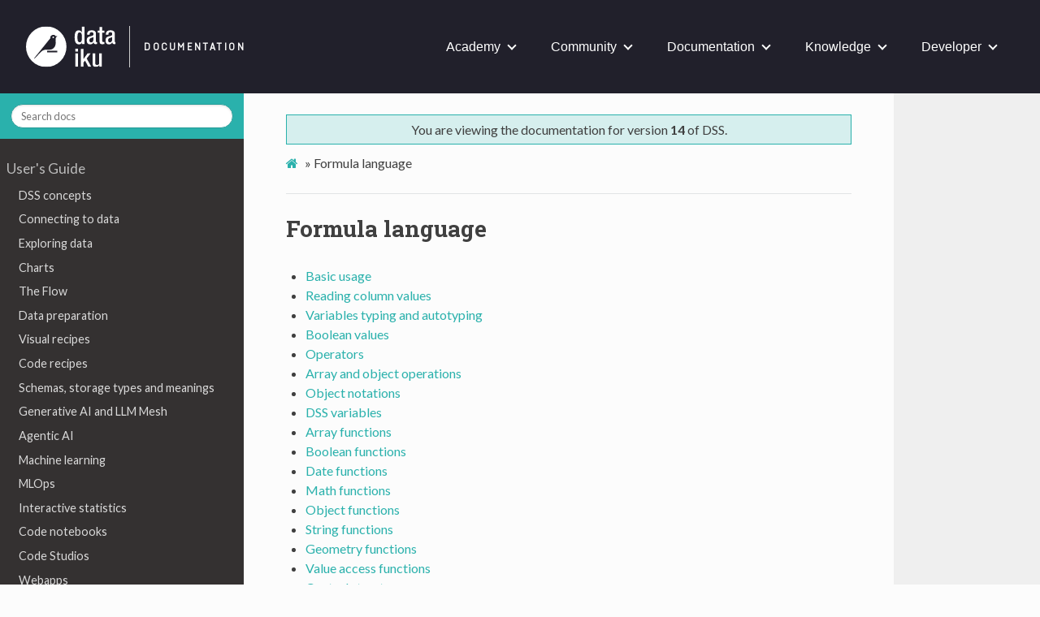

--- FILE ---
content_type: text/html; charset=UTF-8
request_url: https://doc.dataiku.com/dss/latest/formula/index.html
body_size: 21790
content:


<!DOCTYPE html>
<html class="writer-html5" lang="en" >
<head>

  <!-- BEGIN DKU SPECIFIC: Google Tag Manager -->
  <script>(function(w,d,s,l,i){w[l]=w[l]||[];w[l].push({'gtm.start':
  new Date().getTime(),event:'gtm.js'});var f=d.getElementsByTagName(s)[0],
  j=d.createElement(s),dl=l!='dataLayer'?'&l='+l:'';j.async=true;j.src=
  'https://www.googletagmanager.com/gtm.js?id='+i+dl;f.parentNode.insertBefore(j,f);
  })(window,document,'script','dataLayer','GTM-WSLWNDK');</script>
  <!-- END DKU SPECIFIC: Google Tag Manager -->

  <!-- OPALS -->
  <style type="text/css">
    .open-new-tab {
        margin-inline: 0.25em;
    }
    .open-new-tab[hidden] {
        display: none;
    }
  </style>
  <script>
    (function() {
      // Only execute script if page is iframed
      if (window.self === window.top) {
        return;
      }

      // Force OPALS?
      const opalsOn = new URLSearchParams(window.location.search).get('opals');

      if (opalsOn) {
        const styleSheet = document.createElement('style');
        styleSheet.innerText = `
        .headnav, .wy-nav-top, .wy-nav-side{
          display: none !important;
        }
        .wy-grid-for-nav{
          padding-top: 0px !important;
        }
        .wy-nav-content {
          margin: 0 auto !important;
        }
        .wy-nav-content-wrap{
          margin-left: 0px !important;
          border: none !important;
        }`;
        document.head.appendChild(styleSheet);

        window.addEventListener('load', function() {
          const imageExt = ['.png', '.jpg', '.gif'];

          Array
          .from(document.getElementsByTagName('a'))
          .forEach(e => {
              // External links & images open in a new tab
              if (!e.href.startsWith(window.origin) || imageExt.some(ext => e.href.endsWith(ext))) {
                e.target = '_blank';
              // Internal links that are not images have ?opals=true
              } else {
                const anchorUrl = new URL(e.href);
                anchorUrl.searchParams.set('opals', true);
                e.href = anchorUrl.toString();
              }
            });

          /* Handle the open a new tab button for OPALS embed */
          let linkUrl = new URL(window.location);
          linkUrl.searchParams.delete('opals');
          const link = document.querySelector(".open-new-tab");
          link.href = linkUrl.href;
          link.hidden = false;
        });
      }
    })();
  </script>

  <meta charset="utf-8" />
  <meta name="generator" content="Docutils 0.18.1: http://docutils.sourceforge.net/" />

  <meta name="viewport" content="width=device-width, initial-scale=1.0" />
  
  <title>Formula language &mdash; Dataiku DSS 14 documentation</title>
  

  
  <link rel="stylesheet" href="../_static/css/theme.css" type="text/css" />
  <link rel="stylesheet" href="../_static/pygments.css" type="text/css" />
  <link rel="stylesheet" href="../_static/pygments.css" type="text/css" />
  <link rel="stylesheet" href="../_static/css/theme.css" type="text/css" />
  <link rel="stylesheet" href="../_static/css/dss-doc.css" type="text/css" />
  <link rel="stylesheet" href="../_static/css/learn-menu.css" type="text/css" />

  
  
  <!-- BEGIN DKU SPECIFIC: Favicon is hosted elsewhere -->
  <link rel="shortcut icon" href="//www.dataiku.com/static/img/favicon.png" type="image/png" />
  <!-- END DKU SPECIFIC -->

  <!-- BEGIN DKU SPECIFIC: Google fonts -->
  <link href='https://fonts.googleapis.com/css?family=Lato:400,700,400italic,700italic|Roboto+Slab:400,700|Inconsolata:400,700' rel='stylesheet' type='text/css'>
  <!-- END DKU SPECIFIC -->

  
  
    <link rel="canonical" href="https://doc.dataiku.com/dss/latest/formula/index.html"/>
  

  
  <!--[if lt IE 9]>
    <script src="../_static/js/html5shiv.min.js"></script>
  <![endif]-->
  
    
      <script type="text/javascript" id="documentation_options" data-url_root="../" src="../_static/documentation_options.js"></script>
        <script data-url_root="../" id="documentation_options" src="../_static/documentation_options.js?v=57754d43"></script>
        <script src="../_static/doctools.js?v=888ff710"></script>
        <script src="../_static/sphinx_highlight.js?v=4825356b"></script>
        <script src="../_static/jquery.js?v=5d32c60e"></script>
        <script src="../_static/_sphinx_javascript_frameworks_compat.js?v=2cd50e6c"></script>
    
    <script type="text/javascript" src="../_static/js/theme.js"></script>

    
    <link rel="index" title="Index" href="../genindex.html" />
    <link rel="search" title="Search" href="../search.html" />
    <link rel="next" title="Custom variables expansion" href="../variables/index.html" />
    <link rel="prev" title="Streaming Spark Scala" href="../streaming/streaming_spark_scala.html" /> 
</head>

<body class="wy-body-for-nav">
  <!-- BEGIN DKU SPECIFIC: Google Tag Manager (noscript) -->
  <noscript><iframe src="https://www.googletagmanager.com/ns.html?id=GTM-WSLWNDK"
  height="0" width="0" style="display:none;visibility:hidden"></iframe></noscript>
  <!-- END DKU SPECIFIC: Google Tag Manager (noscript) -->

  <!-- BEGIN DKU SPECIFIC -->
  <div class="headnav">
    <div class="header">
        <div class="logo">
			<a class="logo-link" href="https://www.dataiku.com">
				<img src="https://www.dataiku.com/wp-content/uploads/2021/03/Dataiku-new-logo-white.svg" alt="Dataiku">
			</a>
            <a href="https://doc.dataiku.com/" class="page-title">Documentation</a>
        </div>
        <ul class="navbar">
            <li class="navbar-item">
                <a href="https://academy.dataiku.com/">Academy</a>
                <ul class="navbar-item-content">
                    <li class="title">
                        <a href="https://academy.dataiku.com/">
                            <div>Join the Academy</div>
                            <div class="subtitle">Benefit from guided learning opportunities →</div>
                        </a>
                    </li>
                    <div class="columns">
                        <ul class="new-column">
                            <li><a href="https://academy.dataiku.com/page/quick-start-programs">Quick Starts</a>
                            </li>
                            <li><a href="https://academy.dataiku.com/page/learning-paths">Learning Paths</a></li>
                        </ul>
                        <ul class="new-column">
                            <li><a href="https://academy.dataiku.com/page/certifications">Certifications</a></li>
                            <li><a href="https://community.dataiku.com/t5/Academy-Discussions/bd-p/academy">Academy
                                Discussions</a></li>
                        </ul>
                    </div>
                </ul>
            </li>
            <li class="navbar-item">
                <a href="https://community.dataiku.com/">Community</a>
                <ul class="navbar-item-content" style="padding-top:22px;right:0;margin-right:22px;">
                    <div class="columns">
                        <ul class="new-column">
                            <li class="title">
                                <a href="https://community.dataiku.com/">
                                    <div>Explore the Community</div>
                                    <div class="subtitle">Discover, share, and contribute →</div>
                                </a>
                            </li>
                            <li><a href="https://community.dataiku.com/">Learn About Us</a></li>
                            <li><a href="https://community.dataiku.com/post/question">Ask A
                                Question</a></li>
                            <li><a href="https://community.dataiku.com/categories/whats-new">What's New?</a>
                            </li>
                        </ul>
                        <ul class="new-column">
                            <li class="title"><a href="https://community.dataiku.com/categories/dataiku-discussions">Discuss
                                Dataiku</a></li>
                            <li><a href="https://community.dataiku.com/categories/using-dataiku">Using
                                Dataiku</a></li>
                            <li><a href="https://community.dataiku.com/categories/setup-config">Setup
                                And Configuration</a></li>
                            <li><a href="https://community.dataiku.com/categories/general-discussion">General
                                Discussion</a></li>
                            <li>
                                <a href="https://community.dataiku.com/categories/plugins-extending-dataiku">Plugins
                                    &amp; Extending Dataiku</a></li>
                            <li><a href="https://community.dataiku.com/categories/product-ideas">Product
                                Ideas</a></li>
                        </ul>
                        <ul class="new-column">
                            <li class="title"><a
                                    href="https://community.dataiku.com/categories/programs">Programs</a>
                            </li>
                            <li><a href="https://community.dataiku.com/categories/dataiku-frontrunner-awards">Frontrunner
                                Awards</a></li>
                            <li><a href="https://community.dataiku.com/categories/dataiku-neurons">Dataiku
                                Neurons</a></li>
                            <li>
                                <a href="https://community.dataiku.com/categories/community-resources">Community
                                    Resources</a></li>
                            <li><a href="https://community.dataiku.com/categories/community-feedback">Community
                                Feedback</a></li>
                            <li><a href="https://community.dataiku.com/categories/user-research">User
                                Research</a></li>
                        </ul>
                    </div>
                </ul>
            </li>
            <li class="navbar-item">
                <a href="https://doc.dataiku.com/dss/latest/">Documentation</a>
                <ul class="navbar-item-content" >
                    <li class="title">
                        <a href="https://doc.dataiku.com/dss/latest/">
                            <div>Reference Documentation</div>
                            <div class="subtitle">Comprehensive specifications of Dataiku →</div>
                        </a>
                    </li>
                    <div class="columns">
                        <ul class="new-column">
                            <li><a href="https://doc.dataiku.com/dss/latest/concepts/index.html">User's Guide</a></li>
                            <li><a href="https://doc.dataiku.com/dss/latest/time-series/index.html">Specific Data
                                Processing</a></li>
                            <li><a href="https://doc.dataiku.com/dss/latest/scenarios/index.html">Automation &amp;
                                Deployment</a></li>
                            <li><a href="https://doc.dataiku.com/dss/latest/python-api/index.html">APIs</a></li>
                            <li><a href="https://doc.dataiku.com/dss/latest/installation/index.html">Installation &amp;
                                Administration</a></li>
                            <li><a href="https://doc.dataiku.com/dss/latest/plugins/index.html">Other Topics</a></li>
                        </ul>
                    </div>
                </ul>
            </li>
            <li class="navbar-item">
                <a href="https://knowledge.dataiku.com/">Knowledge</a>
                <ul class="navbar-item-content" style="right:0;margin-right:50px;">
                    <li class="title">
                        <a href="https://knowledge.dataiku.com/">
                            <div>Knowledge Base</div>
                            <div class="subtitle">Articles and tutorials on Dataiku features →</div>
                        </a>
                    </li>
                    <div class="columns">
                        <ul class="new-column">
                            <li><a href="https://knowledge.dataiku.com/latest/getting-started/index.html">User Guide</a>
                            </li>
                            <li><a href="https://knowledge.dataiku.com/latest/admin-deploying/index.html">Admin
                                Guide</a></li>
                            <li><a href="https://knowledge.dataiku.com/latest/solutions/index.html">Dataiku
                                Solutions</a></li>
                            <li><a href="https://knowledge.dataiku.com/latest/dataiku-cloud/index.html">Dataiku
                                Cloud</a></li>
                        </ul>
                    </div>
                </ul>
            </li>
            <li class="navbar-item">
                <a href="http://developer.dataiku.com/">Developer</a>
                <ul class="navbar-item-content" style="right:0;margin-right:32px;">
                    <li class="title">
                        <a href="https://developer.dataiku.com/">
                            <div>Developer Guide</div>
                            <div class="subtitle">Tutorials and articles for developers and coder users →</div>
                        </a>
                    </li>
                    <div class="columns">
                        <ul class="new-column">
                            <li><a href="https://developer.dataiku.com/latest/getting-started/index.html">Getting
                                Started</a></li>
                            <li><a href="https://developer.dataiku.com/latest/concepts-and-examples/index.html">Concepts
                                and Examples</a></li>
                            <li><a href="https://developer.dataiku.com/latest/tutorials/index.html">Tutorials</a></li>
                            <li><a href="https://developer.dataiku.com/latest/api-reference/index.html">API
                                Reference</a></li>
                        </ul>
                    </div>
                </ul>
            </li>
        </ul>

		<button id="mobile-panel-trigger" class="mobile-panel-trigger">
			<span></span><span></span><span></span>
		</button>
		<div id="nav-overlay" class="nav-overlay"></div>

    </div>
</div>
  <!-- END DKU SPECIFIC -->

   
  <div class="wy-grid-for-nav">
    
    <nav data-toggle="wy-nav-shift" class="wy-nav-side">
      <div class="wy-side-scroll">
        <div class="wy-side-nav-search" >
          

<!-- BEGIN DKU SPECIFIC: Remove this 
          
            <a href="../index.html" class="icon icon-home"> Dataiku DSS
          

          
          </a>

          
            
            
              <div class="version">
                14
              </div>
            
          
-->
          
<div role="search">
  <form id="rtd-search-form" class="wy-form" action="../search.html" method="get">
    <input type="text" name="q" placeholder="Search docs" />
    <input type="hidden" name="check_keywords" value="yes" />
    <input type="hidden" name="area" value="default" />
  </form>
</div>

          
        </div>

        
        <div class="wy-menu wy-menu-vertical" data-spy="affix" role="navigation" aria-label="main navigation">
          
            
            
              
            
            
              <ul class="current">
<li class="toctree-l0">User's Guide</li>
<li class="toctree-l1"><a class="reference internal" href="../concepts/index.html">DSS concepts</a></li>
<li class="toctree-l1"><a class="reference internal" href="../connecting/index.html">Connecting to data</a></li>
<li class="toctree-l1"><a class="reference internal" href="../explore/index.html">Exploring data</a></li>
<li class="toctree-l1"><a class="reference internal" href="../visualization/index.html">Charts</a></li>
<li class="toctree-l1"><a class="reference internal" href="../flow/index.html">The Flow</a></li>
<li class="toctree-l1"><a class="reference internal" href="../preparation/index.html">Data  preparation</a></li>
<li class="toctree-l1"><a class="reference internal" href="../other_recipes/index.html">Visual recipes</a></li>
<li class="toctree-l1"><a class="reference internal" href="../code_recipes/index.html">Code recipes</a></li>
<li class="toctree-l1"><a class="reference internal" href="../schemas/index.html">Schemas, storage types and meanings</a></li>
<li class="toctree-l1"><a class="reference internal" href="../generative-ai/index.html">Generative AI and LLM Mesh</a></li>
<li class="toctree-l1"><a class="reference internal" href="../agents/index.html">Agentic AI</a></li>
<li class="toctree-l1"><a class="reference internal" href="../machine-learning/index.html">Machine learning</a></li>
<li class="toctree-l1"><a class="reference internal" href="../mlops/index.html">MLOps</a></li>
<li class="toctree-l1"><a class="reference internal" href="../statistics/index.html">Interactive statistics</a></li>
<li class="toctree-l1"><a class="reference internal" href="../notebooks/index.html">Code notebooks</a></li>
<li class="toctree-l1"><a class="reference internal" href="../code-studios/index.html">Code Studios</a></li>
<li class="toctree-l1"><a class="reference internal" href="../webapps/index.html">Webapps</a></li>
<li class="toctree-l1"><a class="reference internal" href="../collaboration/index.html">Collaboration</a></li>
<li class="toctree-l1"><a class="reference internal" href="../ai-assistants/index.html">AI Assistants</a></li>
<li class="toctree-l1"><a class="reference internal" href="../dashboards/index.html">Dashboards</a></li>
<li class="toctree-l1"><a class="reference internal" href="../workspaces/index.html">Workspaces</a></li>
<li class="toctree-l1"><a class="reference internal" href="../stories/index.html">Stories</a></li>
<li class="toctree-l1"><a class="reference internal" href="../data-catalog/index.html">Data Catalog</a></li>
<li class="toctree-l1"><a class="reference internal" href="../data-lineage/index.html">Data Lineage</a></li>
<li class="toctree-l1"><a class="reference internal" href="../applications/index.html">Dataiku Applications</a></li>
<li class="toctree-l1"><a class="reference internal" href="../partitions/index.html">Working with partitions</a></li>
<li class="toctree-l1"><a class="reference internal" href="../sql/index.html">DSS and SQL</a></li>
<li class="toctree-l1"><a class="reference internal" href="../python/index.html">DSS and Python</a></li>
<li class="toctree-l1"><a class="reference internal" href="../R/index.html">DSS and R</a></li>
<li class="toctree-l1"><a class="reference internal" href="../spark/index.html">DSS and Spark</a></li>
<li class="toctree-l1"><a class="reference internal" href="../code-envs/index.html">Code environments</a></li>
<li class="toctree-l0">Specific Data Processing</li>
<li class="toctree-l1"><a class="reference internal" href="../time-series/index.html">Time Series</a></li>
<li class="toctree-l1"><a class="reference internal" href="../geographic/index.html">Geographic data</a></li>
<li class="toctree-l1"><a class="reference internal" href="../graph/index.html">Graph</a></li>
<li class="toctree-l1"><a class="reference internal" href="../nlp/index.html">Text &amp; Natural Language Processing</a></li>
<li class="toctree-l1"><a class="reference internal" href="../unstructured-data/image/index.html">Images</a></li>
<li class="toctree-l1"><a class="reference internal" href="../unstructured-data/graph/index.html">Graph</a></li>
<li class="toctree-l1"><a class="reference internal" href="../unstructured-data/audio/index.html">Audio</a></li>
<li class="toctree-l1"><a class="reference internal" href="../unstructured-data/video/index.html">Video</a></li>
<li class="toctree-l0">Automation &amp; Deployment</li>
<li class="toctree-l1"><a class="reference internal" href="../metrics-check-data-quality/index.html">Metrics, checks and Data Quality</a></li>
<li class="toctree-l1"><a class="reference internal" href="../scenarios/index.html">Automation scenarios</a></li>
<li class="toctree-l1"><a class="reference internal" href="../deployment/index.html">Production deployments and bundles</a></li>
<li class="toctree-l1"><a class="reference internal" href="../apinode/index.html">API Node &amp; API Deployer: Real-time APIs</a></li>
<li class="toctree-l1"><a class="reference internal" href="../governance/index.html">AI Governance</a></li>
<li class="toctree-l0">APIs</li>
<li class="toctree-l1"><a class="reference internal" href="../python-api/index.html">Python APIs</a></li>
<li class="toctree-l1"><a class="reference internal" href="../R-api/index.html">R API</a></li>
<li class="toctree-l1"><a class="reference internal" href="../publicapi/index.html">Public REST API</a></li>
<li class="toctree-l1"><a class="reference internal" href="../api/index.html">Additional APIs</a></li>
<li class="toctree-l0">Installation &amp; Administration</li>
<li class="toctree-l1"><a class="reference internal" href="../installation/index.html">Installing and setting up</a></li>
<li class="toctree-l1"><a class="reference internal" href="../containers/index.html">Elastic AI computation</a></li>
<li class="toctree-l1"><a class="reference internal" href="../cloud/index.html">DSS in the cloud</a></li>
<li class="toctree-l1"><a class="reference internal" href="../hadoop/index.html">DSS and Hadoop</a></li>
<li class="toctree-l1"><a class="reference internal" href="../metastore/index.html">Metastore catalog</a></li>
<li class="toctree-l1"><a class="reference internal" href="../operations/index.html">Operating DSS</a></li>
<li class="toctree-l1"><a class="reference internal" href="../security/index.html">Security</a></li>
<li class="toctree-l1"><a class="reference internal" href="../user-isolation/index.html">User Isolation</a></li>
<li class="toctree-l0">Other topics</li>
<li class="toctree-l1"><a class="reference internal" href="../plugins/index.html">Plugins</a></li>
<li class="toctree-l1"><a class="reference internal" href="../streaming/index.html">Streaming data</a></li>
<li class="toctree-l1 current"><a class="current reference internal" href="#">Formula language</a><ul>
<li class="toctree-l2"><a class="reference internal" href="#basic-usage">Basic usage</a></li>
<li class="toctree-l2"><a class="reference internal" href="#reading-column-values">Reading column values</a><ul>
<li class="toctree-l3"><a class="reference internal" href="#accessing-values-from-previous-rows">Accessing values from previous rows</a></li>
</ul>
</li>
<li class="toctree-l2"><a class="reference internal" href="#variables-typing-and-autotyping">Variables typing and autotyping</a><ul>
<li class="toctree-l3"><a class="reference internal" href="#avoiding-auto-typing">Avoiding auto-typing</a></li>
</ul>
</li>
<li class="toctree-l2"><a class="reference internal" href="#boolean-values">Boolean values</a></li>
<li class="toctree-l2"><a class="reference internal" href="#operators">Operators</a></li>
<li class="toctree-l2"><a class="reference internal" href="#array-and-object-operations">Array and object operations</a></li>
<li class="toctree-l2"><a class="reference internal" href="#object-notations">Object notations</a></li>
<li class="toctree-l2"><a class="reference internal" href="#dss-variables">DSS variables</a><ul>
<li class="toctree-l3"><a class="reference internal" href="#variables-variable-name">variables[“variable_name”]</a></li>
<li class="toctree-l3"><a class="reference internal" href="#variable-name">${variable_name}</a></li>
</ul>
</li>
<li class="toctree-l2"><a class="reference internal" href="#array-functions">Array functions</a></li>
<li class="toctree-l2"><a class="reference internal" href="#boolean-functions">Boolean functions</a></li>
<li class="toctree-l2"><a class="reference internal" href="#date-functions">Date functions</a></li>
<li class="toctree-l2"><a class="reference internal" href="#math-functions">Math functions</a></li>
<li class="toctree-l2"><a class="reference internal" href="#object-functions">Object functions</a></li>
<li class="toctree-l2"><a class="reference internal" href="#string-functions">String functions</a></li>
<li class="toctree-l2"><a class="reference internal" href="#geometry-functions">Geometry functions</a></li>
<li class="toctree-l2"><a class="reference internal" href="#value-access-functions">Value access functions</a><ul>
<li class="toctree-l3"><a class="reference internal" href="#offset-argument">Offset argument</a></li>
</ul>
</li>
<li class="toctree-l2"><a class="reference internal" href="#control-structures">Control structures</a></li>
<li class="toctree-l2"><a class="reference internal" href="#tests">Tests</a></li>
</ul>
</li>
<li class="toctree-l1"><a class="reference internal" href="../variables/index.html">Custom variables expansion</a></li>
<li class="toctree-l1"><a class="reference internal" href="../sampling/index.html">Sampling methods</a></li>
<li class="toctree-l1"><a class="reference internal" href="../visualization-themes/index.html">Visualization themes</a></li>
<li class="toctree-l1"><a class="reference internal" href="../accessibility/index.html">Accessibility</a></li>
<li class="toctree-l1"><a class="reference internal" href="../troubleshooting/index.html">Troubleshooting</a></li>
<li class="toctree-l1"><a class="reference internal" href="../release_notes/index.html">Release notes</a></li>
<li class="toctree-l1"><a class="reference internal" href="../other.html">Other Documentation</a></li>
<li class="toctree-l1"><a class="reference internal" href="../thirdparty/index.html">Third-party acknowledgements</a></li>
</ul>

            
          
        </div>
        
      </div>
    </nav>

    <section data-toggle="wy-nav-shift" class="wy-nav-content-wrap">

      
      <nav class="wy-nav-top" aria-label="top navigation">
        
          <i data-toggle="wy-nav-top" class="fa fa-bars"></i>
          <a href="../index.html">Dataiku DSS</a>
        
      </nav>


      <div class="wy-nav-content">
        
        <div class="rst-content">
        
          <!-- BEGIN DKU SPECIFIC -->
          <div class="alert-uptodate">
            You are viewing the documentation for version <strong>14</strong> of DSS.<br />
          </div>
          <!-- END DKU SPECIFIC -->
          

















<div role="navigation" aria-label="breadcrumbs navigation">

  <ul class="wy-breadcrumbs">
    
      <li><a href="../index.html" class="icon icon-home"></a> &raquo;</li>
        
      <li>Formula language <a class="open-new-tab" hidden><i class="icon fa-external-link"></i><span class="visuallyhidden">Open page in a new tab</span></a></li>
    
    
      <li class="wy-breadcrumbs-aside">
        
          
        
      </li>
    
  </ul>

  
  <hr/>
</div>
          <div role="main" class="document" itemscope="itemscope" itemtype="http://schema.org/Article">
           <div itemprop="articleBody">
            
  <section id="formula-language">
<span id="id1"></span><h1>Formula language<a class="headerlink" href="#formula-language" title="Permalink to this heading">¶</a></h1>
<nav class="contents local" id="contents">
<ul class="simple">
<li><p><a class="reference internal" href="#basic-usage" id="id4">Basic usage</a></p></li>
<li><p><a class="reference internal" href="#reading-column-values" id="id5">Reading column values</a></p></li>
<li><p><a class="reference internal" href="#variables-typing-and-autotyping" id="id6">Variables typing and autotyping</a></p></li>
<li><p><a class="reference internal" href="#boolean-values" id="id7">Boolean values</a></p></li>
<li><p><a class="reference internal" href="#operators" id="id8">Operators</a></p></li>
<li><p><a class="reference internal" href="#array-and-object-operations" id="id9">Array and object operations</a></p></li>
<li><p><a class="reference internal" href="#object-notations" id="id10">Object notations</a></p></li>
<li><p><a class="reference internal" href="#dss-variables" id="id11">DSS variables</a></p></li>
<li><p><a class="reference internal" href="#array-functions" id="id12">Array functions</a></p></li>
<li><p><a class="reference internal" href="#boolean-functions" id="id13">Boolean functions</a></p></li>
<li><p><a class="reference internal" href="#date-functions" id="id14">Date functions</a></p></li>
<li><p><a class="reference internal" href="#math-functions" id="id15">Math functions</a></p></li>
<li><p><a class="reference internal" href="#object-functions" id="id16">Object functions</a></p></li>
<li><p><a class="reference internal" href="#string-functions" id="id17">String functions</a></p></li>
<li><p><a class="reference internal" href="#geometry-functions" id="id18">Geometry functions</a></p></li>
<li><p><a class="reference internal" href="#value-access-functions" id="id19">Value access functions</a></p></li>
<li><p><a class="reference internal" href="#control-structures" id="id20">Control structures</a></p></li>
<li><p><a class="reference internal" href="#tests" id="id21">Tests</a></p></li>
</ul>
</nav>
<p>DSS includes a language to write formulas, much like a spreadsheet.</p>
<p>Formulas can be used:</p>
<ul class="simple">
<li><p>In data preparation, to create new columns, filter rows or flag rows</p></li>
<li><p>More generally, to filter rows in many places of DSS:</p>
<ul>
<li><p>In the Filtering recipe, to filter rows</p></li>
<li><p>In Machine Learning, to define the extracts to use for train and test set</p></li>
<li><p>In the Python and Javascript APIs, to obtain partial extracts from the datasets</p></li>
<li><p>In the Public API, to obtain partial extracts from the datasets</p></li>
<li><p>In the grouping, window, join and stack recipes, to perform pre and post filtering</p></li>
</ul>
</li>
</ul>
<section id="basic-usage">
<h2><a class="toc-backref" href="#id4" role="doc-backlink">Basic usage</a><a class="headerlink" href="#basic-usage" title="Permalink to this heading">¶</a></h2>
<p>Formulas define an expression that applies <strong>row per row</strong>.</p>
<p>Assuming that you have a dataset with columns N1 (numeric), N2 (numeric) and S (string) , here are a few example formulas:</p>
<ul class="simple">
<li><p><code class="docutils literal notranslate"><span class="pre">2</span> <span class="pre">+</span> <span class="pre">2</span></code></p></li>
<li><p><code class="docutils literal notranslate"><span class="pre">N1</span> <span class="pre">+</span> <span class="pre">N2</span></code></p></li>
<li><p><code class="docutils literal notranslate"><span class="pre">min(N1,</span> <span class="pre">N2)</span></code> # Returns the smallest of N1 and N2</p></li>
<li><p><code class="docutils literal notranslate"><span class="pre">replace(S,</span> <span class="pre">'old',</span> <span class="pre">'new')</span></code> # Returns the value of S with ‘old’ replaced by ‘new’</p></li>
<li><p><code class="docutils literal notranslate"><span class="pre">if</span> <span class="pre">(N1</span> <span class="pre">&gt;</span> <span class="pre">N2,</span> <span class="pre">'big',</span> <span class="pre">'small')</span></code> # Returns big if N1 &gt; N2, small otherwise</p></li>
</ul>
<div class="admonition note">
<p class="admonition-title">Note</p>
<p>We also have a <a class="reference external" href="https://knowledge.dataiku.com/latest/data-preparation/formulas/concept-formula-master.html">How-To</a> that lists common use cases with examples.</p>
</div>
</section>
<section id="reading-column-values">
<h2><a class="toc-backref" href="#id5" role="doc-backlink">Reading column values</a><a class="headerlink" href="#reading-column-values" title="Permalink to this heading">¶</a></h2>
<p>In almost all formulas, you’ll need to read the values of the columns for the current row.</p>
<p>When the column has a “simple” name (i.e: starting by a letter, contains only letters, numbers and underscores), you just need to use the name of the column in the formula: <code class="docutils literal notranslate"><span class="pre">N1</span> <span class="pre">+</span> <span class="pre">4</span></code></p>
<p>For other cases, you can use:</p>
<ul class="simple">
<li><p><code class="docutils literal notranslate"><span class="pre">val(&quot;column</span> <span class="pre">with</span> <span class="pre">spaces&quot;)</span></code> : returns the value of “column with spaces”</p></li>
<li><p><code class="docutils literal notranslate"><span class="pre">strval(&quot;column</span> <span class="pre">with</span> <span class="pre">spaces&quot;)</span></code> : returns the value of “column with spaces” as a string</p></li>
<li><p><code class="docutils literal notranslate"><span class="pre">numval(&quot;column</span> <span class="pre">with</span> <span class="pre">spaces&quot;)</span></code> : returns the value of “column with spaces” as a number</p></li>
</ul>
<div class="admonition warning">
<p class="admonition-title">Warning</p>
<p><code class="docutils literal notranslate"><span class="pre">mycolumn</span></code> evaluates to the value of the column named <em>mycolumn</em></p>
<p>Thus, <code class="docutils literal notranslate"><span class="pre">strval(mycolumn)</span></code> would not work because it would try to read as a string the value of
the column whose name is the value of the <em>mycolumn</em> column.</p>
<p>Instead, use <code class="docutils literal notranslate"><span class="pre">strval(&quot;mycolumn&quot;)</span></code>.</p>
</div>
<p>You may also need to use <code class="docutils literal notranslate"><span class="pre">strval</span></code> to avoid DSS automatically typing a numerical variable. See <a class="reference internal" href="#variables-typing-and-autotyping">Variables typing and autotyping</a> for more details.</p>
<section id="accessing-values-from-previous-rows">
<h3>Accessing values from previous rows<a class="headerlink" href="#accessing-values-from-previous-rows" title="Permalink to this heading">¶</a></h3>
<p>The <code class="docutils literal notranslate"><span class="pre">val</span></code>, <code class="docutils literal notranslate"><span class="pre">strval</span></code>, and <code class="docutils literal notranslate"><span class="pre">numval</span></code> functions optionally accept an offset argument. This allows you to access values from previous rows in the dataset. See <a class="reference internal" href="#value-access-functions">Value access functions</a> for more details.</p>
<div class="admonition note">
<p class="admonition-title">Note</p>
<p>The offset argument is only available in the Prepare recipe and only with the DSS engine.</p>
</div>
</section>
</section>
<section id="variables-typing-and-autotyping">
<h2><a class="toc-backref" href="#id6" role="doc-backlink">Variables typing and autotyping</a><a class="headerlink" href="#variables-typing-and-autotyping" title="Permalink to this heading">¶</a></h2>
<p>Variables in the formula language can have one of the following types: string, integer, decimal, array, object, boolean, date</p>
<p><em>Regardless of the schema of the dataset, or the meanings of the columns</em> (in the case of working on dynamically-generated columns), the following rules are applied:</p>
<ul class="simple">
<li><p>If column values are “standard” decimal, they are automatically parsed to decimal</p></li>
<li><p>If column values are “standard” integer, they are automatically parsed to integer</p></li>
<li><p>Else, they are kept as string</p></li>
</ul>
<p>Columns containing dates, arrays, objects or booleans are not automatically converted to the matching Formula type.
However:</p>
<ul class="simple">
<li><p>all functions that require an array will automatically attempt to convert a string input to array (using the regular DSS JSON syntax)</p></li>
<li><p>all functions that require a date will automatically attempt to convert a string input to date (using the ISO-8601 format)</p></li>
</ul>
<p>In other words, if the column “begin_date” is a date (and thus contains properly-formatted ISO-8601):</p>
<ul class="simple">
<li><p><code class="docutils literal notranslate"><span class="pre">type(begin_date)</span></code> returns “string”</p></li>
<li><p><code class="docutils literal notranslate"><span class="pre">inc(begin_date,</span> <span class="pre">2,</span> <span class="pre">&quot;days&quot;)</span></code> works as expected because the inc function performed automatic conversion to date</p></li>
</ul>
<section id="avoiding-auto-typing">
<h3>Avoiding auto-typing<a class="headerlink" href="#avoiding-auto-typing" title="Permalink to this heading">¶</a></h3>
<p>There are some cases where auto-typing is not a good thing. For example, a value like <code class="docutils literal notranslate"><span class="pre">012345</span></code> would be automatically converted to the number <code class="docutils literal notranslate"><span class="pre">12345</span></code>.</p>
<ul class="simple">
<li><p>To avoid autotyping to numerical, use the <code class="docutils literal notranslate"><span class="pre">strval(&quot;mycolumn&quot;)</span></code> function (see above)</p></li>
<li><p>To manually obtain an array or object, use the <code class="docutils literal notranslate"><span class="pre">parseJson</span></code> function</p></li>
<li><p>To manually obtain a number, use the <code class="docutils literal notranslate"><span class="pre">numval(&quot;mycolumn&quot;)</span></code> function</p></li>
<li><p>To manually obtain a date, use the <code class="docutils literal notranslate"><span class="pre">asDatetimeTz</span></code>, <code class="docutils literal notranslate"><span class="pre">asDatetimeNoTz</span></code> or <code class="docutils literal notranslate"><span class="pre">asDateOnly</span></code> function</p></li>
<li><p>To manually obtain a boolean, use the <code class="docutils literal notranslate"><span class="pre">asBool</span></code> function</p></li>
</ul>
</section>
</section>
<section id="boolean-values">
<h2><a class="toc-backref" href="#id7" role="doc-backlink">Boolean values</a><a class="headerlink" href="#boolean-values" title="Permalink to this heading">¶</a></h2>
<p>The formula language uses “True” and “False”, with quotes, as boolean values for true and false.</p>
</section>
<section id="operators">
<h2><a class="toc-backref" href="#id8" role="doc-backlink">Operators</a><a class="headerlink" href="#operators" title="Permalink to this heading">¶</a></h2>
<p>The formula language supports the classical arithmetic operators:</p>
<ul class="simple">
<li><p>Regular math operators: <code class="docutils literal notranslate"><span class="pre">+</span></code>, <code class="docutils literal notranslate"><span class="pre">-</span></code>, <code class="docutils literal notranslate"><span class="pre">*</span></code>, <code class="docutils literal notranslate"><span class="pre">/</span></code></p></li>
<li><p>Comparison operators (evaluate to booleans): <code class="docutils literal notranslate"><span class="pre">&gt;</span></code>, <code class="docutils literal notranslate"><span class="pre">&gt;=</span></code>, <code class="docutils literal notranslate"><span class="pre">&lt;</span></code>, <code class="docutils literal notranslate"><span class="pre">&lt;=</span></code>, <code class="docutils literal notranslate"><span class="pre">==</span></code>, <code class="docutils literal notranslate"><span class="pre">!=</span></code></p></li>
<li><p>Arithmetic operators: <code class="docutils literal notranslate"><span class="pre">//</span></code> (integer division) and <code class="docutils literal notranslate"><span class="pre">%</span></code> (modulo)</p></li>
<li><p>Boolean operators: <code class="docutils literal notranslate"><span class="pre">&amp;&amp;</span></code>, <code class="docutils literal notranslate"><span class="pre">||</span></code></p></li>
<li><p>The <code class="docutils literal notranslate"><span class="pre">+</span></code> operator also performs string concatenation.</p></li>
<li><p>The comparison operators (and only them) can operate on dates. For dates arithmetic, see the <code class="docutils literal notranslate"><span class="pre">diff</span></code> and <code class="docutils literal notranslate"><span class="pre">inc</span></code> functions.</p></li>
</ul>
</section>
<section id="array-and-object-operations">
<h2><a class="toc-backref" href="#id9" role="doc-backlink">Array and object operations</a><a class="headerlink" href="#array-and-object-operations" title="Permalink to this heading">¶</a></h2>
<p>Formula support accessing array elements and object keys using the traditional Python/Javascript syntax:</p>
<ul class="simple">
<li><p><code class="docutils literal notranslate"><span class="pre">array[0]</span></code></p></li>
<li><p><code class="docutils literal notranslate"><span class="pre">object[&quot;key&quot;]</span></code></p></li>
<li><p><code class="docutils literal notranslate"><span class="pre">object.key</span></code> (only valid if ‘key’ is a valid identifier, i.e. matches <code class="docutils literal notranslate"><span class="pre">[A-Za-z0-9_]*</span></code>)</p></li>
</ul>
<p>Note: this requires that you actually have an array or object. You might need to use the <code class="docutils literal notranslate"><span class="pre">parseJson</span></code> function (see above paragraph about typing)</p>
</section>
<section id="object-notations">
<h2><a class="toc-backref" href="#id10" role="doc-backlink">Object notations</a><a class="headerlink" href="#object-notations" title="Permalink to this heading">¶</a></h2>
<p>For all functions, you can use them the “regular” way: <code class="docutils literal notranslate"><span class="pre">replace(str,</span> <span class="pre">'a',</span> <span class="pre">'b')</span></code> or in the “object” way: <code class="docutils literal notranslate"><span class="pre">str.replace('a',</span> <span class="pre">'b')</span></code></p>
<p>In object notation, the first argument to the function is replaced by its ‘context’.</p>
<p>For example, the two syntaxes are equivalent:</p>
<div class="highlight-javascript notranslate"><div class="highlight"><pre><span></span><span class="nx">length</span><span class="p">(</span><span class="nx">trim</span><span class="p">(</span><span class="nx">replace</span><span class="p">(</span><span class="nx">foo</span><span class="p">,</span><span class="w"> </span><span class="s1">&#39;a&#39;</span><span class="p">,</span><span class="w"> </span><span class="s1">&#39;b&#39;</span><span class="p">)))</span>

<span class="nx">foo</span><span class="p">.</span><span class="nx">replace</span><span class="p">(</span><span class="s1">&#39;a&#39;</span><span class="p">,</span><span class="w"> </span><span class="s1">&#39;b&#39;</span><span class="p">).</span><span class="nx">trim</span><span class="p">().</span><span class="nx">length</span><span class="p">()</span>
</pre></div>
</div>
</section>
<section id="dss-variables">
<h2><a class="toc-backref" href="#id11" role="doc-backlink">DSS variables</a><a class="headerlink" href="#dss-variables" title="Permalink to this heading">¶</a></h2>
<p>You can retrieve the value of DSS variables via the syntax <code class="docutils literal notranslate"><span class="pre">${variable_name}</span></code> or <code class="docutils literal notranslate"><span class="pre">variables[&quot;variable_name&quot;]</span></code>. Both syntaxes have slightly different behaviors.</p>
<section id="variables-variable-name">
<h3>variables[“variable_name”]<a class="headerlink" href="#variables-variable-name" title="Permalink to this heading">¶</a></h3>
<p>DSS evaluates <code class="docutils literal notranslate"><span class="pre">variables[&quot;variable_name&quot;]</span></code> as JSON during the formula evaluation. If there is no variable defined with the supplied name, an empty cell is returned.</p>
<p>For example, given the following global variables</p>
<div class="highlight-json notranslate"><div class="highlight"><pre><span></span><span class="p">{</span>
<span class="w">        </span><span class="nt">&quot;max_height&quot;</span><span class="p">:</span><span class="w"> </span><span class="mi">500</span><span class="p">,</span>
<span class="w">        </span><span class="nt">&quot;warning_msg&quot;</span><span class="p">:</span><span class="w"> </span><span class="s2">&quot;too tall&quot;</span><span class="p">,</span>
<span class="w">        </span><span class="nt">&quot;msgs&quot;</span><span class="p">:</span><span class="w"> </span><span class="p">{</span><span class="nt">&quot;ok&quot;</span><span class="p">:</span><span class="s2">&quot;OK&quot;</span><span class="p">,</span><span class="w"> </span><span class="nt">&quot;over&quot;</span><span class="p">:</span><span class="s2">&quot;too tall&quot;</span><span class="p">}</span>
<span class="p">}</span>
</pre></div>
</div>
<p>The formula <code class="docutils literal notranslate"><span class="pre">if(height</span> <span class="pre">&lt;</span> <span class="pre">variables[&quot;max_height&quot;],</span> <span class="pre">&quot;OK&quot;,</span> <span class="pre">variables[&quot;warning_msg&quot;])</span></code> is evaluated as <code class="docutils literal notranslate"><span class="pre">if(height</span> <span class="pre">&lt;</span> <span class="pre">500.0,</span> <span class="pre">&quot;OK&quot;,</span> <span class="pre">&quot;too</span> <span class="pre">tall&quot;)</span></code>. Note that the max_height is evaluated as 500.0 as JSON consider all numbers to be decimal.</p>
<p>The formula <code class="docutils literal notranslate"><span class="pre">if(height</span> <span class="pre">&lt;</span> <span class="pre">variables[&quot;max_height&quot;],</span> <span class="pre">&quot;OK&quot;,</span> <span class="pre">variables[&quot;msgs&quot;][&quot;over&quot;])</span></code> is evaluated as <code class="docutils literal notranslate"><span class="pre">if(height</span> <span class="pre">&lt;</span> <span class="pre">500.0,</span> <span class="pre">&quot;OK&quot;,</span> <span class="pre">&quot;too</span> <span class="pre">tall&quot;)</span></code>.</p>
</section>
<section id="variable-name">
<h3>${variable_name}<a class="headerlink" href="#variable-name" title="Permalink to this heading">¶</a></h3>
<p>During processing DSS replaces the <code class="docutils literal notranslate"><span class="pre">${variable_name}</span></code> placeholder with its verbatim content and then evaluate the formula. If there is no variable defined with the supplied name, an error is returned.</p>
<p>For example, given the following global variables:</p>
<div class="highlight-json notranslate"><div class="highlight"><pre><span></span><span class="p">{</span>
<span class="w">        </span><span class="nt">&quot;max_height&quot;</span><span class="p">:</span><span class="w"> </span><span class="mi">500</span><span class="p">,</span>
<span class="w">        </span><span class="nt">&quot;warning_msg&quot;</span><span class="p">:</span><span class="w"> </span><span class="s2">&quot;too tall&quot;</span><span class="p">,</span>
<span class="w">        </span><span class="nt">&quot;msgs&quot;</span><span class="p">:</span><span class="w"> </span><span class="p">{</span><span class="nt">&quot;ok&quot;</span><span class="p">:</span><span class="s2">&quot;OK&quot;</span><span class="p">,</span><span class="w"> </span><span class="nt">&quot;over&quot;</span><span class="p">:</span><span class="s2">&quot;too tall&quot;</span><span class="p">}</span>
<span class="p">}</span>
</pre></div>
</div>
<p>The formula <code class="docutils literal notranslate"><span class="pre">if(height</span> <span class="pre">&lt;</span> <span class="pre">${max_height},</span> <span class="pre">&quot;OK&quot;,</span> <span class="pre">&quot;${warning_msg}&quot;)</span></code> is converted into <code class="docutils literal notranslate"><span class="pre">if(height</span> <span class="pre">&lt;</span> <span class="pre">500,</span> <span class="pre">&quot;OK&quot;,</span> <span class="pre">&quot;too</span> <span class="pre">tall&quot;)</span></code> before being evaluated. Note that quotes have been added around ${warning_msg} to output an actual string.</p>
<p>The formula <code class="docutils literal notranslate"><span class="pre">if(height</span> <span class="pre">&lt;</span> <span class="pre">${max_height},</span> <span class="pre">&quot;OK&quot;,</span> <span class="pre">${warning_msg})</span></code> is converted into <code class="docutils literal notranslate"><span class="pre">if(height</span> <span class="pre">&lt;</span> <span class="pre">500,</span> <span class="pre">&quot;OK&quot;,</span> <span class="pre">too</span> <span class="pre">tall)</span></code> before being evaluated and will therefore issue a syntax error.</p>
<p>The formula <code class="docutils literal notranslate"><span class="pre">if(height</span> <span class="pre">&lt;</span> <span class="pre">${max_height},</span> <span class="pre">&quot;OK&quot;,</span> <span class="pre">${msgs}[&quot;over&quot;])</span></code> is converted into <code class="docutils literal notranslate"><span class="pre">if(height</span> <span class="pre">&lt;</span> <span class="pre">500,</span> <span class="pre">&quot;OK&quot;,</span> <span class="pre">{&quot;ok&quot;:&quot;OK&quot;,</span> <span class="pre">&quot;over&quot;:&quot;too</span> <span class="pre">tall&quot;}[&quot;over&quot;])</span></code> before being evaluated and will therefore issue a syntax error.</p>
<p>The formula <code class="docutils literal notranslate"><span class="pre">if(height</span> <span class="pre">&lt;</span> <span class="pre">${max_height},</span> <span class="pre">&quot;OK&quot;,</span> <span class="pre">${msgs.over})</span></code> will throw a syntax error as there is no variable named “msgs.over”.</p>
<p>The formula <code class="docutils literal notranslate"><span class="pre">if(height</span> <span class="pre">&lt;</span> <span class="pre">${max_height},</span> <span class="pre">&quot;OK&quot;,</span> <span class="pre">parseJson('${msgs}')[&quot;over&quot;])</span></code> is converted into <code class="docutils literal notranslate"><span class="pre">if(height</span> <span class="pre">&lt;</span> <span class="pre">500,</span> <span class="pre">&quot;OK&quot;,</span> <span class="pre">parseJson('{&quot;ok&quot;:&quot;OK&quot;,</span> <span class="pre">&quot;over&quot;:&quot;too</span> <span class="pre">tall&quot;}')[&quot;over&quot;])</span></code> before being evaluated and will be evaluated as <code class="docutils literal notranslate"><span class="pre">if(height</span> <span class="pre">&lt;</span> <span class="pre">500.0,</span> <span class="pre">&quot;OK&quot;,</span> <span class="pre">&quot;too</span> <span class="pre">tall&quot;)</span></code>.</p>
</section>
</section>
<section id="array-functions">
<h2><a class="toc-backref" href="#id12" role="doc-backlink">Array functions</a><a class="headerlink" href="#array-functions" title="Permalink to this heading">¶</a></h2>
<p><strong>arrayContains(array a, item)</strong> <em>boolean</em></p>
<blockquote>
<div><p>Returns whether the array <code class="docutils literal notranslate"><span class="pre">a</span></code> contains <code class="docutils literal notranslate"><span class="pre">item</span></code></p>
<blockquote>
<div><p><code class="docutils literal notranslate"><span class="pre">arrayContains([1,</span> <span class="pre">2,</span> <span class="pre">3],</span> <span class="pre">5)</span></code> returns <code class="docutils literal notranslate"><span class="pre">false</span></code></p>
</div></blockquote>
</div></blockquote>
<p><strong>arrayDedup(array a)</strong> <em>array</em></p>
<blockquote>
<div><p>Returns array a with duplicates removed</p>
<blockquote>
<div><p><code class="docutils literal notranslate"><span class="pre">arrayDedup([0,</span> <span class="pre">1,</span> <span class="pre">0,</span> <span class="pre">7])</span></code> returns <code class="docutils literal notranslate"><span class="pre">[0,1,7]</span></code></p>
</div></blockquote>
</div></blockquote>
<p><strong>arrayIndexOf(array a, item)</strong> <em>int</em></p>
<blockquote>
<div><p>Returns the index (starting from 0) of <code class="docutils literal notranslate"><span class="pre">item</span></code> in the array <code class="docutils literal notranslate"><span class="pre">a</span></code>, or -1 if the item is not found in the array.</p>
<blockquote>
<div><p><code class="docutils literal notranslate"><span class="pre">arrayIndexOf([1</span> <span class="pre">,</span> <span class="pre">0],</span>&#160; <span class="pre">2)</span></code> returns <code class="docutils literal notranslate"><span class="pre">-1</span></code></p>
</div></blockquote>
</div></blockquote>
<p><strong>arrayLen(array a)</strong> <em>int</em></p>
<blockquote>
<div><p>Returns the length of the array <code class="docutils literal notranslate"><span class="pre">a</span></code></p>
<blockquote>
<div><p><code class="docutils literal notranslate"><span class="pre">arrayLen([1,2,3])</span></code> returns <code class="docutils literal notranslate"><span class="pre">3</span></code></p>
</div></blockquote>
</div></blockquote>
<p><strong>arrayReverse(array a)</strong> <em>array</em></p>
<blockquote>
<div><p>Reverses array a</p>
<blockquote>
<div><p><code class="docutils literal notranslate"><span class="pre">arrayReverse([1,2,3])</span></code> returns <code class="docutils literal notranslate"><span class="pre">[3,2,1]</span></code></p>
</div></blockquote>
</div></blockquote>
<p><strong>arraySort(array a)</strong> <em>array</em></p>
<blockquote>
<div><p>Sorts array <code class="docutils literal notranslate"><span class="pre">a</span></code></p>
<blockquote>
<div><p><code class="docutils literal notranslate"><span class="pre">arraySort([&quot;b&quot;,</span> <span class="pre">&quot;1&quot;,</span> <span class="pre">&quot;a&quot;])</span></code> returns <code class="docutils literal notranslate"><span class="pre">[&quot;1&quot;,&quot;a&quot;,&quot;b&quot;]</span></code></p>
</div></blockquote>
</div></blockquote>
<p><strong>get(array a, from index, [to index])</strong> <em>Output depends on arguments</em></p>
<blockquote>
<div><p>Returns <code class="docutils literal notranslate"><span class="pre">o[from,</span> <span class="pre">to]</span></code>. Omitting the optional number <em>to</em> will return what is at the first index specified.</p>
<blockquote>
<div><p><code class="docutils literal notranslate"><span class="pre">get([1,2,3,4,5],</span> <span class="pre">1,</span> <span class="pre">4)</span></code> returns <code class="docutils literal notranslate"><span class="pre">[2,3,4]</span></code></p>
<p><code class="docutils literal notranslate"><span class="pre">get([1,2,3,4,5],</span> <span class="pre">1)</span></code> returns <code class="docutils literal notranslate"><span class="pre">2</span></code></p>
</div></blockquote>
</div></blockquote>
<p><strong>join(array a, string sep)</strong> <em>string</em></p>
<blockquote>
<div><p>Returns the string obtained by joining the elements of array <code class="docutils literal notranslate"><span class="pre">a</span></code> with the separator <code class="docutils literal notranslate"><span class="pre">sep</span></code></p>
<p>For example, the expression <code class="docutils literal notranslate"><span class="pre">join(date_elements,</span> <span class="pre">'-')</span></code> on a column <code class="docutils literal notranslate"><span class="pre">date_elements</span></code> produces:</p>
<blockquote>
<div><table class="docutils align-default">
<thead>
<tr class="row-odd"><th class="head" rowspan="2"><p>date_elements</p></th>
<th class="head" rowspan="2"><p>output</p></th>
</tr>
<tr class="row-even"></tr>
</thead>
<tbody>
<tr class="row-odd"><td rowspan="2"><p>[2007, 7, 15]</p></td>
<td rowspan="2"><p>2007-7-15</p></td>
</tr>
<tr class="row-even"></tr>
<tr class="row-odd"><td rowspan="2"><p>[2016, 1, 8]</p></td>
<td rowspan="2"><p>2016-1-8</p></td>
</tr>
<tr class="row-even"></tr>
</tbody>
</table>
</div></blockquote>
</div></blockquote>
<p><strong>objectKeys(object o)</strong> <em>array</em></p>
<blockquote>
<div><p>Returns the keys of an object as an array</p>
</div></blockquote>
<p><strong>objectValues(object o)</strong> <em>array</em></p>
<blockquote>
<div><p>Returns the values of an object as an array</p>
</div></blockquote>
<p><strong>slice(object o, from index, [to index])</strong> <em>Output depends on arguments</em></p>
<blockquote>
<div><p>If <code class="docutils literal notranslate"><span class="pre">o</span></code> is an array, returns an array containing the items between <code class="docutils literal notranslate"><span class="pre">from</span></code> and <code class="docutils literal notranslate"><span class="pre">to</span></code> (excluded). If <code class="docutils literal notranslate"><span class="pre">o</span></code> is a string, returns the part of the string between <code class="docutils literal notranslate"><span class="pre">from</span></code> and <code class="docutils literal notranslate"><span class="pre">to</span></code> (excluded). Omitting the optional number <em>to</em> will return the remainder of the string or array. Note: <code class="docutils literal notranslate"><span class="pre">slice</span></code> and <code class="docutils literal notranslate"><span class="pre">substring</span></code> are identical.</p>
<blockquote>
<div><p><code class="docutils literal notranslate"><span class="pre">slice([1,2,3,4,5],</span> <span class="pre">1,</span> <span class="pre">4)</span></code> returns <code class="docutils literal notranslate"><span class="pre">[2,3,4]</span></code></p>
<p><code class="docutils literal notranslate"><span class="pre">slice('hello',</span> <span class="pre">1)</span></code> returns <code class="docutils literal notranslate"><span class="pre">'ello'</span></code></p>
</div></blockquote>
</div></blockquote>
<p><strong>substring(object o, from index, [to index])</strong> <em>Output depends on arguments</em></p>
<blockquote>
<div><p>If <code class="docutils literal notranslate"><span class="pre">o</span></code> is a string, returns the part of the string between <code class="docutils literal notranslate"><span class="pre">from</span></code> and <code class="docutils literal notranslate"><span class="pre">to</span></code> (excluded). If <code class="docutils literal notranslate"><span class="pre">o</span></code> is an array, returns an array containing the items between <code class="docutils literal notranslate"><span class="pre">from</span></code> and <code class="docutils literal notranslate"><span class="pre">to</span></code> (excluded). Omitting the optional number <em>to</em> will return the remainder of the string or array. Note: <code class="docutils literal notranslate"><span class="pre">substring</span></code> and <code class="docutils literal notranslate"><span class="pre">slice</span></code> are identical.</p>
<blockquote>
<div><p><code class="docutils literal notranslate"><span class="pre">substring('0123456',</span> <span class="pre">2,</span> <span class="pre">5)</span></code> returns <code class="docutils literal notranslate"><span class="pre">'234'</span></code></p>
<p><code class="docutils literal notranslate"><span class="pre">substring([1,2,3,4,5,6],</span> <span class="pre">3)</span></code> returns <code class="docutils literal notranslate"><span class="pre">[4,5,6]</span></code></p>
</div></blockquote>
</div></blockquote>
</section>
<section id="boolean-functions">
<h2><a class="toc-backref" href="#id13" role="doc-backlink">Boolean functions</a><a class="headerlink" href="#boolean-functions" title="Permalink to this heading">¶</a></h2>
<p><strong>asBool(o)</strong> <em>boolean</em></p>
<blockquote>
<div><p>Returns <code class="docutils literal notranslate"><span class="pre">o</span></code> converted to a boolean.</p>
<blockquote>
<div><p><code class="docutils literal notranslate"><span class="pre">asBool(0)</span></code> returns <code class="docutils literal notranslate"><span class="pre">false</span></code></p>
<p><code class="docutils literal notranslate"><span class="pre">asBool('yes')</span></code> returns <code class="docutils literal notranslate"><span class="pre">true</span></code></p>
</div></blockquote>
</div></blockquote>
<p><strong>isFalse(boolean b)</strong> <em>boolean</em></p>
<blockquote>
<div><p>Returns whether <code class="docutils literal notranslate"><span class="pre">b</span></code> is false.</p>
<blockquote>
<div><p><code class="docutils literal notranslate"><span class="pre">isFalse('false')</span></code> returns <code class="docutils literal notranslate"><span class="pre">false</span></code> (the argument is a string, not a boolean, so this method returns <code class="docutils literal notranslate"><span class="pre">false</span></code>)</p>
<p><code class="docutils literal notranslate"><span class="pre">isFalse(asBool(0))</span></code> returns <code class="docutils literal notranslate"><span class="pre">true</span></code></p>
</div></blockquote>
</div></blockquote>
<p><strong>isTrue(boolean b)</strong> <em>boolean</em></p>
<blockquote>
<div><p>Returns whether <code class="docutils literal notranslate"><span class="pre">b</span></code> is true.</p>
<blockquote>
<div><p><code class="docutils literal notranslate"><span class="pre">isTrue('true')</span></code> returns <code class="docutils literal notranslate"><span class="pre">false</span></code> (the argument is a string, not a boolean, so this method returns <code class="docutils literal notranslate"><span class="pre">false</span></code>)</p>
<p><code class="docutils literal notranslate"><span class="pre">isTrue(asBool(1))</span></code> returns <code class="docutils literal notranslate"><span class="pre">true</span></code></p>
</div></blockquote>
</div></blockquote>
<p><strong>and(boolean a, boolean b)</strong> <em>boolean</em></p>
<blockquote>
<div><p>Evaluates logical AND (conjunction) on several statements. All conditions need to be fulfilled for the function to return true. Is equivalent to <code class="docutils literal notranslate"><span class="pre">a</span> <span class="pre">&amp;&amp;</span> <span class="pre">b</span></code>.</p>
<blockquote>
<div><p><code class="docutils literal notranslate"><span class="pre">and(1==1,</span> <span class="pre">3&lt;4)</span></code> returns <code class="docutils literal notranslate"><span class="pre">true</span></code></p>
</div></blockquote>
</div></blockquote>
<p><strong>not(boolean b)</strong> <em>boolean</em></p>
<blockquote>
<div><p>Evaluates logical NOT (negation) of a statement, returning the opposite of <code class="docutils literal notranslate"><span class="pre">b</span></code>.</p>
<blockquote>
<div><p><code class="docutils literal notranslate"><span class="pre">not(1!=1)</span></code> returns <code class="docutils literal notranslate"><span class="pre">false</span></code></p>
</div></blockquote>
</div></blockquote>
<p><strong>or(boolean a, boolean b)</strong> <em>boolean</em></p>
<blockquote>
<div><p>Evaluates logical OR (disjunction) on several statements. At least one condition needs to be fulfilled for the function to return true. Is equivalent to <code class="docutils literal notranslate"><span class="pre">a</span> <span class="pre">||</span> <span class="pre">b</span></code>.</p>
<blockquote>
<div><p><code class="docutils literal notranslate"><span class="pre">or(1==1,</span> <span class="pre">3&gt;4)</span></code> returns <code class="docutils literal notranslate"><span class="pre">true</span></code></p>
</div></blockquote>
</div></blockquote>
</section>
<section id="date-functions">
<h2><a class="toc-backref" href="#id14" role="doc-backlink">Date functions</a><a class="headerlink" href="#date-functions" title="Permalink to this heading">¶</a></h2>
<p><strong>asDatetimeTz(object o, [format1, …])</strong> <em>datetime tz</em></p>
<blockquote>
<div><blockquote>
<div><p>Returns <code class="docutils literal notranslate"><span class="pre">o</span></code> converted to <code class="docutils literal notranslate"><span class="pre">datetime</span> <span class="pre">tz</span></code> (date/time with time zone), based on the format(s) provided. If your column contains more than one date format, you can give an ordered list of possible formats. If you don’t give a format, ISO-8601 is used by default (<a class="reference external" href="https://www.joda.org/joda-time/apidocs/org/joda/time/format/DateTimeFormat.html">see more examples of the syntax for ISO-8601</a>). Here is some example syntax:</p>
<ul>
<li><p>‘y’ (Year)</p></li>
<li><p>‘M’ (month in year)</p></li>
<li><p>‘w’ (week in year)</p></li>
<li><p>‘W’ (week in month)</p></li>
<li><p>‘d’ (day in month)</p></li>
<li><p>‘D’ (day in year)</p></li>
<li><p>‘E’ (day name in week)</p></li>
<li><p>‘e’ (day number in week. Monday =1)</p></li>
<li><p>‘H’ (hour in day, 0-23)</p></li>
<li><p>‘m’ (minute)</p></li>
<li><p>‘s’ (second)</p></li>
<li><p>‘S’ (millisecond)</p>
<blockquote>
<div><p><code class="docutils literal notranslate"><span class="pre">asDatetimeTz('2020-04-15',</span> <span class="pre">'yyyy-MM-dd')</span></code> returns <code class="docutils literal notranslate"><span class="pre">2020-04-15T00:00:00.000Z</span></code></p>
</div></blockquote>
</li>
</ul>
</div></blockquote>
<div class="admonition note">
<p class="admonition-title">Note</p>
<p>The format arguments are ignored when using the SQL engine.</p>
</div>
</div></blockquote>
<p><strong>asDatetimeNoTz(object o, [format1, …])</strong> <em>datetime no tz</em></p>
<blockquote>
<div><blockquote>
<div><p>Returns <code class="docutils literal notranslate"><span class="pre">o</span></code> converted to <code class="docutils literal notranslate"><span class="pre">datetime</span> <span class="pre">no</span> <span class="pre">tz</span></code> (date/time without time zone), based on the format(s) provided. If your column contains more than one date format, you can give an ordered list of possible formats. If you don’t give a format, <code class="docutils literal notranslate"><span class="pre">yyyy-MM-dd</span> <span class="pre">HH:mm:ss</span></code> is used by default (<a class="reference external" href="https://www.joda.org/joda-time/apidocs/org/joda/time/format/DateTimeFormat.html">see more examples of the syntax for ISO-8601</a>). Here is some example syntax:</p>
<ul>
<li><p>‘y’ (Year)</p></li>
<li><p>‘M’ (month in year)</p></li>
<li><p>‘w’ (week in year)</p></li>
<li><p>‘W’ (week in month)</p></li>
<li><p>‘d’ (day in month)</p></li>
<li><p>‘D’ (day in year)</p></li>
<li><p>‘E’ (day name in week)</p></li>
<li><p>‘e’ (day number in week. Monday =1)</p></li>
<li><p>‘H’ (hour in day, 0-23)</p></li>
<li><p>‘m’ (minute)</p></li>
<li><p>‘s’ (second)</p></li>
<li><p>‘S’ (millisecond)</p>
<blockquote>
<div><p><code class="docutils literal notranslate"><span class="pre">asDatetimeNoTz('2020-04-15',</span> <span class="pre">'yyyy-MM-dd')</span></code> returns <code class="docutils literal notranslate"><span class="pre">2020-04-15</span> <span class="pre">00:00:00.000</span></code></p>
</div></blockquote>
</li>
</ul>
</div></blockquote>
<div class="admonition note">
<p class="admonition-title">Note</p>
<p>The format arguments are ignored when using the SQL engine.</p>
</div>
</div></blockquote>
<p><strong>asDateOnly(object o, [format1, …])</strong> <em>date only</em></p>
<blockquote>
<div><blockquote>
<div><p>Returns <code class="docutils literal notranslate"><span class="pre">o</span></code> converted to <code class="docutils literal notranslate"><span class="pre">date</span> <span class="pre">only</span></code> (Gregorian calendar date), based on the format(s) provided. If your column contains more than one date format, you can give an ordered list of possible formats. If you don’t give a format, ISO-8601 is used by default (<a class="reference external" href="https://www.joda.org/joda-time/apidocs/org/joda/time/format/DateTimeFormat.html">see more examples of the syntax for ISO-8601</a>). Here is some example syntax:</p>
<ul>
<li><p>‘y’ (Year)</p></li>
<li><p>‘M’ (month in year)</p></li>
<li><p>‘w’ (week in year)</p></li>
<li><p>‘W’ (week in month)</p></li>
<li><p>‘d’ (day in month)</p></li>
<li><p>‘D’ (day in year)</p></li>
<li><p>‘E’ (day name in week)</p></li>
<li><p>‘e’ (day number in week. Monday =1)</p>
<blockquote>
<div><p><code class="docutils literal notranslate"><span class="pre">asDateOnly('2020-04-15',</span> <span class="pre">'yyyy-MM-dd')</span></code> returns <code class="docutils literal notranslate"><span class="pre">2020-04-15</span></code></p>
</div></blockquote>
</li>
</ul>
</div></blockquote>
<div class="admonition note">
<p class="admonition-title">Note</p>
<p>The format arguments are ignored when using the SQL engine.</p>
</div>
</div></blockquote>
<p><strong>datePart(date d, string part, [timezone])</strong> <em>Output depends on arguments</em></p>
<blockquote>
<div><p>Extracts a date component from <code class="docutils literal notranslate"><span class="pre">date</span> <span class="pre">d</span></code> (<cite>date</cite> being either <cite>datetime tz</cite>, <cite>datetime no tz</cite> or <cite>date only</cite>).  Returned date components are always in local timezone–unless the optional <code class="docutils literal notranslate"><span class="pre">timezone</span></code> is included–and in English (<a class="reference external" href="http://joda-time.sourceforge.net/timezones.html">see a complete list of supported timezones.</a>). The available components are:</p>
<ul>
<li><p>‘years’ (or ‘year’)</p></li>
<li><p>‘isoWeekYear’ gives the ISO week-numbering year</p></li>
<li><p>‘months’ (or ‘month’)</p></li>
<li><p>‘weekOfYear’ gives the week of the year (as per server locale’s convention)</p></li>
<li><p>‘isoWeekOfYear’ gives the ISO week number of the year</p></li>
<li><p>‘weeks’ (or ‘week’ or ‘w’)</p></li>
<li><p>‘isoWeekOfMonth’ gives the ISO week number of the month</p></li>
<li><p>‘days’ (or ‘day’ or ‘d’)</p></li>
<li><p>‘weekday’ (the name of the day of the week, capitalized)</p></li>
<li><p>‘dayofweek’ (day of the week as a number. Monday=1, Tuesday=2, … Sunday=7)</p></li>
<li><p>‘hours’ (or ‘hour’ or ‘h’)</p></li>
<li><p>‘minutes’ (or ‘minute’ or ‘min’)</p></li>
<li><p>‘seconds’ (or ‘second’ or ‘s’)</p></li>
<li><p>‘unixTime’ (number of seconds since epoch)</p></li>
<li><p>‘millisecond’ (or ‘millisecond’, or ‘ms’)</p></li>
<li><p>‘time’ (number of milliseconds since epoch)</p>
<blockquote>
<div><p><code class="docutils literal notranslate"><span class="pre">datePart('2020-04-15T00:00:00.000Z',</span> <span class="pre">'weekday')</span></code> returns <code class="docutils literal notranslate"><span class="pre">&quot;Wednesday&quot;</span></code></p>
<p><code class="docutils literal notranslate"><span class="pre">datePart('2020-01-01T00:00:00.000Z',</span> <span class="pre">'year',</span> <span class="pre">'-08:00')</span></code> returns <code class="docutils literal notranslate"><span class="pre">2019</span></code></p>
</div></blockquote>
</li>
</ul>
</div></blockquote>
<p><strong>diff(date d1, date d2, [string unit])</strong> <em>number</em></p>
<blockquote>
<div><p>Returns the difference between two dates expressed in given time units. The default unit of time is <code class="docutils literal notranslate"><span class="pre">days</span></code>. The available units are:</p>
<ul>
<li><p>‘years’ (or ‘year’)</p></li>
<li><p>‘months’ (or ‘month’)</p></li>
<li><p>‘weeks’ (or ‘week’ or ‘w’)</p></li>
<li><p>‘days’ (or ‘day’ or ‘d’)</p></li>
<li><p>‘hours’ (or ‘hour’ or ‘h’)</p></li>
<li><p>‘minutes’ (or ‘minute’ or ‘min’)</p></li>
<li><p>‘seconds’ (or ‘second’ or ‘s’)</p>
<blockquote>
<div><p><code class="docutils literal notranslate"><span class="pre">diff('2019-03-15T00:00:00.000Z',</span> <span class="pre">'2020-04-15T00:00:00.000Z',</span> <span class="pre">'month')</span></code> returns <code class="docutils literal notranslate"><span class="pre">-13</span></code></p>
<p><code class="docutils literal notranslate"><span class="pre">diff('2019-03-15</span> <span class="pre">11:17:59',</span> <span class="pre">'2019-03-15</span> <span class="pre">11:12:13',</span> <span class="pre">'min')</span></code> returns <code class="docutils literal notranslate"><span class="pre">5</span></code></p>
<p><code class="docutils literal notranslate"><span class="pre">diff('2019-03-01',</span> <span class="pre">'2019-02-01',</span> <span class="pre">'days')</span></code> returns <code class="docutils literal notranslate"><span class="pre">28</span></code></p>
</div></blockquote>
</li>
</ul>
</div></blockquote>
<p><strong>inc(date d, number value, string unit)</strong> <em>datetime tz, datetime no tz or date only depending on arguments</em></p>
<blockquote>
<div><p>Returns <code class="docutils literal notranslate"><span class="pre">d</span></code> incremented or decremented by the number value in the specified unit of time; a decimal number value will be truncated to an integer. The available units are:</p>
<ul>
<li><p>‘years’ (or ‘year’)</p></li>
<li><p>‘months’ (or ‘month’)</p></li>
<li><p>‘weeks’ (or ‘week’ or ‘w’)</p></li>
<li><p>‘days’ (or ‘day’ or ‘d’)</p></li>
<li><p>‘hours’ (or ‘hour’ or ‘h’)</p></li>
<li><p>‘minutes’ (or ‘minute’ or ‘min’)</p></li>
<li><p>‘seconds’ (or ‘second’ or ‘s’)</p>
<blockquote>
<div><p><code class="docutils literal notranslate"><span class="pre">inc('2020-04-15T00:00:00.000Z',</span> <span class="pre">-3,</span> <span class="pre">'week')</span></code> returns <code class="docutils literal notranslate"><span class="pre">2020-03-25T00:00:00.000Z</span></code></p>
<p><code class="docutils literal notranslate"><span class="pre">inc('2020-04-15',</span> <span class="pre">2,</span> <span class="pre">'days')</span></code> returns <code class="docutils literal notranslate"><span class="pre">2020-04-17</span></code></p>
</div></blockquote>
</li>
</ul>
</div></blockquote>
<p><strong>now()</strong> <em>datetime tz</em></p>
<blockquote>
<div><p>Returns the current time</p>
</div></blockquote>
<p><strong>trunc(date d, string unit)</strong> <em>datetime tz, datetime no tz or date only depending on arguments</em></p>
<blockquote>
<div><p>Returns <code class="docutils literal notranslate"><span class="pre">d</span></code> truncated to the unit specified.
The available units are:</p>
<ul>
<li><p>‘years’ (or ‘year’)</p></li>
<li><p>‘months’ (or ‘month’)</p></li>
<li><p>‘weeks’ (or ‘week’ or ‘w’)</p></li>
<li><p>‘days’ (or ‘day’ or ‘d’)</p></li>
<li><p>‘hours’ (or ‘hour’ or ‘h’)</p></li>
<li><p>‘minutes’ (or ‘minute’ or ‘min’)</p></li>
<li><p>‘seconds’ (or ‘second’ or ‘s’)</p>
<blockquote>
<div><p><code class="docutils literal notranslate"><span class="pre">trunc('2020-04-03T07:47:45.245Z',</span> <span class="pre">'month')</span></code> returns <code class="docutils literal notranslate"><span class="pre">2020-04-01T00:00:00.000Z</span></code></p>
<p><code class="docutils literal notranslate"><span class="pre">trunc('2020-04-03',</span> <span class="pre">'month')</span></code> returns <code class="docutils literal notranslate"><span class="pre">2020-04-01</span></code></p>
</div></blockquote>
</li>
</ul>
</div></blockquote>
</section>
<section id="math-functions">
<h2><a class="toc-backref" href="#id15" role="doc-backlink">Math functions</a><a class="headerlink" href="#math-functions" title="Permalink to this heading">¶</a></h2>
<p><strong>abs(number d)</strong> <em>number</em></p>
<blockquote>
<div><p>Returns the absolute value of a number</p>
<blockquote>
<div><p><code class="docutils literal notranslate"><span class="pre">abs(-7)</span></code> returns <code class="docutils literal notranslate"><span class="pre">7.0</span></code></p>
</div></blockquote>
</div></blockquote>
<p><strong>acos(number d)</strong> <em>number</em></p>
<blockquote>
<div><p>Returns the arc cosine of an angle, in the range 0 through PI</p>
<blockquote>
<div><p><code class="docutils literal notranslate"><span class="pre">acos(-1)</span></code> returns <code class="docutils literal notranslate"><span class="pre">3.141592654</span></code></p>
</div></blockquote>
</div></blockquote>
<p><strong>asin(number d)</strong> <em>number</em></p>
<blockquote>
<div><p>Returns the arc sine of an angle in the range of -PI/2 through PI/2</p>
<blockquote>
<div><p><code class="docutils literal notranslate"><span class="pre">asin(1)</span></code> returns <code class="docutils literal notranslate"><span class="pre">1.570796327</span></code></p>
</div></blockquote>
</div></blockquote>
<p><strong>atan(number d)</strong> <em>number</em></p>
<blockquote>
<div><p>Returns the arc tangent of an angle in the range of -PI/2 through PI/2</p>
</div></blockquote>
<p><strong>atan2(number x, number y)</strong> <em>number theta</em></p>
<blockquote>
<div><p>Converts rectangular coordinates (x, y) to polar (r, theta)</p>
</div></blockquote>
<p><strong>avg(number n1, number n2, …)</strong> <em>number</em></p>
<blockquote>
<div><p>Returns the average of a series of numbers, including numeric strings (e.g., “4.5”), while ignoring empty elements.</p>
<blockquote>
<div><p><code class="docutils literal notranslate"><span class="pre">avg(1,</span> <span class="pre">&quot;2&quot;,</span> <span class="pre">3,</span> <span class="pre">&quot;&quot;)</span></code> returns <code class="docutils literal notranslate"><span class="pre">2.0</span></code></p>
</div></blockquote>
</div></blockquote>
<p><strong>ceil(number n)</strong> <em>number</em></p>
<blockquote>
<div><p>Returns the ceiling of a number</p>
<blockquote>
<div><p><code class="docutils literal notranslate"><span class="pre">ceil(4.67)</span></code> returns <code class="docutils literal notranslate"><span class="pre">5</span></code></p>
<p><code class="docutils literal notranslate"><span class="pre">ceil(-4.67)</span></code> returns <code class="docutils literal notranslate"><span class="pre">-4</span></code></p>
</div></blockquote>
</div></blockquote>
<p><strong>combin(number n, number k)</strong> <em>number</em></p>
<blockquote>
<div><p>Returns the number of combinations for n elements divided into groups of k, <em>n!/k!(n-k)!</em></p>
<blockquote>
<div><p><code class="docutils literal notranslate"><span class="pre">combin(6,</span> <span class="pre">2)</span></code> returns <code class="docutils literal notranslate"><span class="pre">15</span></code></p>
</div></blockquote>
</div></blockquote>
<p><strong>cos(number d)</strong> <em>number</em></p>
<blockquote>
<div><p>Returns the trigonometric cosine of an angle</p>
<blockquote>
<div><p><code class="docutils literal notranslate"><span class="pre">cos(0)</span></code> returns <code class="docutils literal notranslate"><span class="pre">1.0</span></code></p>
</div></blockquote>
</div></blockquote>
<p><strong>cosh(number d)</strong> <em>number</em></p>
<blockquote>
<div><p>Returns the hyperbolic cosine of a value</p>
<blockquote>
<div><p><code class="docutils literal notranslate"><span class="pre">cosh(0)</span></code> returns <code class="docutils literal notranslate"><span class="pre">1.0</span></code></p>
</div></blockquote>
</div></blockquote>
<p><strong>dec2hex(long)</strong> <em>string</em></p>
<blockquote>
<div><p>Returns an hexadecimal representation of the input number</p>
<blockquote>
<div><p><code class="docutils literal notranslate"><span class="pre">dec2hex(10)</span></code> returns <code class="docutils literal notranslate"><span class="pre">a</span></code>
<code class="docutils literal notranslate"><span class="pre">dec2hex(256)</span></code> returns <code class="docutils literal notranslate"><span class="pre">100</span></code></p>
</div></blockquote>
</div></blockquote>
<p><strong>degrees(number d)</strong> <em>number</em></p>
<blockquote>
<div><p>Converts an angle from radians to degrees.</p>
<blockquote>
<div><p><code class="docutils literal notranslate"><span class="pre">degrees(PI())</span></code> returns <code class="docutils literal notranslate"><span class="pre">180.0</span></code></p>
</div></blockquote>
</div></blockquote>
<p><strong>even(number n)</strong> <em>number</em></p>
<blockquote>
<div><p>Rounds the number up to the nearest even integer</p>
<blockquote>
<div><p><code class="docutils literal notranslate"><span class="pre">even(3)</span></code> returns <code class="docutils literal notranslate"><span class="pre">4.0</span></code></p>
<p><code class="docutils literal notranslate"><span class="pre">even(2.3)</span></code> returns <code class="docutils literal notranslate"><span class="pre">4.0</span></code></p>
<p><code class="docutils literal notranslate"><span class="pre">even(-2.3)</span></code> returns <code class="docutils literal notranslate"><span class="pre">-2.0</span></code></p>
<p><code class="docutils literal notranslate"><span class="pre">even(-3)</span></code> returns <code class="docutils literal notranslate"><span class="pre">-2.0</span></code></p>
</div></blockquote>
</div></blockquote>
<p><strong>exp(number n)</strong> <em>number</em></p>
<blockquote>
<div><p>Returns the exponential of a number</p>
<blockquote>
<div><p><code class="docutils literal notranslate"><span class="pre">exp(2)</span></code> returns <code class="docutils literal notranslate"><span class="pre">7.38905609893065</span></code></p>
</div></blockquote>
</div></blockquote>
<p><strong>fact(number i)</strong> <em>number</em></p>
<blockquote>
<div><p>Returns the factorial of a number i</p>
<blockquote>
<div><p><code class="docutils literal notranslate"><span class="pre">fact(4)</span></code> returns <code class="docutils literal notranslate"><span class="pre">24</span></code></p>
</div></blockquote>
</div></blockquote>
<p><strong>factn(number i, number d)</strong> <em>number</em></p>
<blockquote>
<div><p>Returns the factorial of a number i, omitting every dth item from the multiplication</p>
<blockquote>
<div><p><code class="docutils literal notranslate"><span class="pre">factn(7,</span> <span class="pre">3)</span></code> returns <code class="docutils literal notranslate"><span class="pre">28</span></code></p>
</div></blockquote>
</div></blockquote>
<p><strong>floor(number d)</strong> <em>number</em></p>
<blockquote>
<div><p>Returns the floor of a number</p>
<blockquote>
<div><p><code class="docutils literal notranslate"><span class="pre">floor(4.7)</span></code> returns <code class="docutils literal notranslate"><span class="pre">4</span></code></p>
</div></blockquote>
</div></blockquote>
<p><strong>gcd(number d, number e)</strong> <em>number</em></p>
<blockquote>
<div><p>Returns the greatest common denominator of the two numbers</p>
<blockquote>
<div><p><code class="docutils literal notranslate"><span class="pre">gcd(21,</span> <span class="pre">28)</span></code> returns <code class="docutils literal notranslate"><span class="pre">7.0</span></code></p>
</div></blockquote>
</div></blockquote>
<p><strong>hash(string)</strong> <em>long</em></p>
<blockquote>
<div><p>Returns a 64 bits numerical hash of the input (not crypto-secure)</p>
<blockquote>
<div><p><code class="docutils literal notranslate"><span class="pre">hash(&quot;goo&quot;)</span></code> returns <code class="docutils literal notranslate"><span class="pre">2774880816139997119</span></code></p>
</div></blockquote>
</div></blockquote>
<p><strong>hex2dec(string)</strong> <em>long</em></p>
<blockquote>
<div><p>Returns a decimal representation of an hexadecimal string</p>
<blockquote>
<div><p><code class="docutils literal notranslate"><span class="pre">hex2dec(&quot;a&quot;)</span></code> returns <code class="docutils literal notranslate"><span class="pre">10</span></code></p>
</div></blockquote>
</div></blockquote>
<p><strong>lcm(number d, number e)</strong> <em>number</em></p>
<blockquote>
<div><p>Returns the least common multiple of the two numbers</p>
<blockquote>
<div><p><code class="docutils literal notranslate"><span class="pre">lcm(20,</span> <span class="pre">42)</span></code> returns <code class="docutils literal notranslate"><span class="pre">420.0</span></code></p>
</div></blockquote>
</div></blockquote>
<p><strong>ln(number n)</strong> <em>number</em></p>
<blockquote>
<div><p>Returns the natural log of a number</p>
<blockquote>
<div><p><code class="docutils literal notranslate"><span class="pre">ln(exp(1))</span></code> returns <code class="docutils literal notranslate"><span class="pre">1.0</span></code>
<code class="docutils literal notranslate"><span class="pre">ln(2.72)</span></code> returns <code class="docutils literal notranslate"><span class="pre">1.000631880307906</span></code></p>
</div></blockquote>
</div></blockquote>
<p><strong>log(number n)</strong> <em>number</em></p>
<blockquote>
<div><p>Returns the base 10 log of a number</p>
<blockquote>
<div><p><code class="docutils literal notranslate"><span class="pre">log(100)</span></code> returns <code class="docutils literal notranslate"><span class="pre">2.0</span></code></p>
</div></blockquote>
</div></blockquote>
<p><strong>max(a, b, …)</strong> <em>Output depends on arguments</em></p>
<blockquote>
<div><p>Returns the greater of two or more numbers, two or more strings, or the more recent of two or more dates</p>
<blockquote>
<div><p><code class="docutils literal notranslate"><span class="pre">max(-1,</span> <span class="pre">3)</span></code> returns <code class="docutils literal notranslate"><span class="pre">3</span></code></p>
<p><code class="docutils literal notranslate"><span class="pre">max('luke',</span> <span class="pre">'leia')</span></code> returns <code class="docutils literal notranslate"><span class="pre">'luke'</span></code></p>
<p><code class="docutils literal notranslate"><span class="pre">max('2020-01-01T00:00:00.000Z',</span> <span class="pre">'2021-01-01T00:00:00.000Z')</span></code> returns <code class="docutils literal notranslate"><span class="pre">2021-01-01T00:00:00.000Z</span></code></p>
</div></blockquote>
</div></blockquote>
<p><strong>min(a, b, …)</strong> <em>number</em></p>
<blockquote>
<div><p>Returns the smaller of two or more numbers, two or more strings, or older of two or more dates</p>
<blockquote>
<div><p><code class="docutils literal notranslate"><span class="pre">min(-1,</span> <span class="pre">3)</span></code> returns <code class="docutils literal notranslate"><span class="pre">-1.0</span></code></p>
<p><code class="docutils literal notranslate"><span class="pre">min('luke',</span> <span class="pre">'leia')</span></code> returns <code class="docutils literal notranslate"><span class="pre">'leia'</span></code></p>
<p><code class="docutils literal notranslate"><span class="pre">min('2020-01-01T00:00:00.000Z',</span> <span class="pre">'2021-01-01T00:00:00.000Z')</span></code> returns <code class="docutils literal notranslate"><span class="pre">2020-01-01T00:00:00.000Z</span></code></p>
</div></blockquote>
</div></blockquote>
<p><strong>mod(number a, number b)</strong> <em>number</em></p>
<blockquote>
<div><p>Returns a modulus b</p>
<blockquote>
<div><p><code class="docutils literal notranslate"><span class="pre">mod(5,</span> <span class="pre">3)</span></code> returns <code class="docutils literal notranslate"><span class="pre">2</span></code></p>
<p><code class="docutils literal notranslate"><span class="pre">mod(7.8,</span> <span class="pre">3)</span></code> returns <code class="docutils literal notranslate"><span class="pre">1</span></code></p>
</div></blockquote>
</div></blockquote>
<p><strong>multinomial(number d1, number d2 …)</strong> <em>number</em></p>
<blockquote>
<div><p>Returns the multinomial of a series of numbers, <code class="docutils literal notranslate"><span class="pre">(sum(d1,</span> <span class="pre">d2,</span> <span class="pre">d3,...))!</span> <span class="pre">/</span> <span class="pre">d1!</span> <span class="pre">*</span> <span class="pre">d2!</span> <span class="pre">*</span> <span class="pre">d3!</span> <span class="pre">...</span></code></p>
<blockquote>
<div><p><code class="docutils literal notranslate"><span class="pre">multinomial(1,</span> <span class="pre">1,</span> <span class="pre">2,</span> <span class="pre">1)</span></code> returns <code class="docutils literal notranslate"><span class="pre">60</span></code></p>
</div></blockquote>
</div></blockquote>
<p><strong>odd(number d)</strong> <em>number</em></p>
<blockquote>
<div><p>Rounds the number up to the nearest odd integer</p>
<blockquote>
<div><p><code class="docutils literal notranslate"><span class="pre">odd(5.3)</span></code> returns <code class="docutils literal notranslate"><span class="pre">7.0</span></code></p>
<p><code class="docutils literal notranslate"><span class="pre">odd(-5.3)</span></code> returns <code class="docutils literal notranslate"><span class="pre">-5.0</span></code></p>
</div></blockquote>
</div></blockquote>
<p><strong>PI()</strong> <em>number</em></p>
<blockquote>
<div><p>Returns the value of PI</p>
</div></blockquote>
<p><strong>pow(number a, number b)</strong> <em>number</em></p>
<blockquote>
<div><p>Returns <code class="docutils literal notranslate"><span class="pre">a</span></code> to the power of <code class="docutils literal notranslate"><span class="pre">b</span></code></p>
<blockquote>
<div><p><code class="docutils literal notranslate"><span class="pre">pow(2,</span> <span class="pre">-1)</span></code> returns <code class="docutils literal notranslate"><span class="pre">0.5</span></code></p>
</div></blockquote>
</div></blockquote>
<p><strong>quotient(number numerator, number denominator)</strong> <em>number</em></p>
<blockquote>
<div><p>Returns the integer portion of a division</p>
<blockquote>
<div><p><code class="docutils literal notranslate"><span class="pre">quotient(7,</span> <span class="pre">2)</span></code> returns <code class="docutils literal notranslate"><span class="pre">3.0</span></code></p>
</div></blockquote>
</div></blockquote>
<p><strong>radians(number d)</strong> <em>number</em></p>
<blockquote>
<div><p>Converts an angle in degrees to radians</p>
<blockquote>
<div><p><code class="docutils literal notranslate"><span class="pre">radians(180)</span></code> returns <code class="docutils literal notranslate"><span class="pre">3.141592653589793</span></code></p>
</div></blockquote>
</div></blockquote>
<p><strong>rand([long min], [long max])</strong> <em>double or long</em></p>
<blockquote>
<div><p>Without arguments, returns a random float between 0 and 1. With two positive long integers as <code class="docutils literal notranslate"><span class="pre">min</span></code> and <code class="docutils literal notranslate"><span class="pre">max</span></code> arguments, returns a random long integer between <code class="docutils literal notranslate"><span class="pre">min</span></code> (inclusive) and <code class="docutils literal notranslate"><span class="pre">max</span></code> (exclusive)</p>
</div></blockquote>
<p><strong>round(number n)</strong> <em>number</em></p>
<blockquote>
<div><p>Returns the rounding of number to the nearest integer</p>
<blockquote>
<div><p><code class="docutils literal notranslate"><span class="pre">round(3.5)</span></code> returns <code class="docutils literal notranslate"><span class="pre">4.0</span></code></p>
<p><code class="docutils literal notranslate"><span class="pre">round(-3.5)</span></code> returns <code class="docutils literal notranslate"><span class="pre">-3.0</span></code></p>
</div></blockquote>
</div></blockquote>
<p><strong>sin(number d)</strong> <em>number</em></p>
<blockquote>
<div><p>Returns the trigonometric sine of an angle</p>
<blockquote>
<div><p><code class="docutils literal notranslate"><span class="pre">sin(radians(90))</span></code> returns <code class="docutils literal notranslate"><span class="pre">1.0</span></code></p>
</div></blockquote>
</div></blockquote>
<p><strong>sinh(number d)</strong> <em>number</em></p>
<blockquote>
<div><p>Returns the hyperbolic sine of an angle</p>
<blockquote>
<div><p><code class="docutils literal notranslate"><span class="pre">sinh(0)</span></code> returns <code class="docutils literal notranslate"><span class="pre">0.0</span></code></p>
</div></blockquote>
</div></blockquote>
<p><strong>sqrt(number n)</strong> <em>number</em></p>
<blockquote>
<div><p>Returns the square root of number n.</p>
<blockquote>
<div><p><code class="docutils literal notranslate"><span class="pre">sqrt(81)</span></code> returns <code class="docutils literal notranslate"><span class="pre">9.0</span></code></p>
</div></blockquote>
</div></blockquote>
<p><strong>sum(array a)</strong> <em>number</em></p>
<blockquote>
<div><p>Sums the numbers of an array. Skips non-number elements from the array.</p>
<blockquote>
<div><p><code class="docutils literal notranslate"><span class="pre">sum([1,</span> <span class="pre">2,</span> <span class="pre">&quot;string&quot;,</span> <span class="pre">3])</span></code> returns <code class="docutils literal notranslate"><span class="pre">6.0</span></code></p>
</div></blockquote>
</div></blockquote>
<p><strong>tan(number d)</strong> <em>number</em></p>
<blockquote>
<div><p>Returns the trigonometric tangent of an angle</p>
<blockquote>
<div><p><code class="docutils literal notranslate"><span class="pre">tan(0)</span></code> returns <code class="docutils literal notranslate"><span class="pre">0.0</span></code></p>
</div></blockquote>
</div></blockquote>
<p><strong>tanh(number d)</strong> <em>number</em></p>
<blockquote>
<div><p>Returns the hyperbolic tangent of a value</p>
</div></blockquote>
<p><strong>toNumber(o)</strong> <em>number</em></p>
<blockquote>
<div><p>Returns o converted to a number</p>
<blockquote>
<div><p><code class="docutils literal notranslate"><span class="pre">toNumber(&quot;5&quot;)</span></code> returns <code class="docutils literal notranslate"><span class="pre">5</span></code></p>
</div></blockquote>
</div></blockquote>
</section>
<section id="object-functions">
<h2><a class="toc-backref" href="#id16" role="doc-backlink">Object functions</a><a class="headerlink" href="#object-functions" title="Permalink to this heading">¶</a></h2>
<p><strong>get(object o, string field, [string defaultValue])</strong> <em>Output depends on arguments</em></p>
<blockquote>
<div><p>Returns <code class="docutils literal notranslate"><span class="pre">o[from]</span></code>. If <code class="docutils literal notranslate"><span class="pre">o[from]</span></code> is empty and <code class="docutils literal notranslate"><span class="pre">default</span></code> has been provided, returns <code class="docutils literal notranslate"><span class="pre">default</span></code>.</p>
<blockquote>
<div><p><code class="docutils literal notranslate"><span class="pre">get(parseJson('{&quot;name&quot;:&quot;joe&quot;,</span> <span class="pre">&quot;age&quot;:42}'),</span> <span class="pre">&quot;age&quot;)</span></code> returns <code class="docutils literal notranslate"><span class="pre">42</span></code></p>
<p><code class="docutils literal notranslate"><span class="pre">get(parseJson('{&quot;name&quot;:&quot;joe&quot;'),</span> <span class="pre">&quot;age&quot;,</span> <span class="pre">37)</span></code> returns <code class="docutils literal notranslate"><span class="pre">37</span></code></p>
</div></blockquote>
</div></blockquote>
<p><strong>hasField(object o, string name)</strong> <em>boolean</em></p>
<blockquote>
<div><p>Returns whether <code class="docutils literal notranslate"><span class="pre">o</span></code> has the field <code class="docutils literal notranslate"><span class="pre">name</span></code></p>
<blockquote>
<div><p><code class="docutils literal notranslate"><span class="pre">hasField(parseJson('{&quot;&quot;name&quot;&quot;:</span> <span class="pre">&quot;&quot;joe&quot;&quot;,</span> <span class="pre">&quot;&quot;age&quot;&quot;:</span> <span class="pre">42</span> <span class="pre">}'),</span> <span class="pre">&quot;&quot;age&quot;&quot;)</span></code> returns <code class="docutils literal notranslate"><span class="pre">true</span></code></p>
</div></blockquote>
</div></blockquote>
<p><strong>htmlAttr(Element e, String s)</strong> <em>string</em></p>
<blockquote>
<div><p>Selects a value from an attribute on an Html Element</p>
</div></blockquote>
<p><strong>htmlText(Element e)</strong> <em>string</em></p>
<blockquote>
<div><p>Selects the text from within an element (including all child elements)</p>
<blockquote>
<div><p><code class="docutils literal notranslate"><span class="pre">htmlAttr(select(parseHtml('&lt;div&gt;&lt;a</span> <span class="pre">href=&quot;www.dataiku.com&quot;&gt;&lt;/div&gt;'),</span> <span class="pre">'[href]')[0],</span> <span class="pre">&quot;href&quot;)</span></code> returns <code class="docutils literal notranslate"><span class="pre">&quot;www.dataiku.com&quot;</span></code></p>
</div></blockquote>
</div></blockquote>
<p><strong>innerHtml(Element e)</strong> <em>string</em></p>
<blockquote>
<div><p>The innerHtml of an HTML element</p>
</div></blockquote>
<p><strong>jsonize(value)</strong> <em>JSON literal value</em></p>
<blockquote>
<div><p>Quotes a value as a JSON literal value</p>
</div></blockquote>
<p><strong>objectDel(object o, key, [key…])</strong> <em>object</em></p>
<blockquote>
<div><p>Removes one or several keys from an object and returns it. The keys must not be null</p>
<blockquote>
<div><p><code class="docutils literal notranslate"><span class="pre">objectDel(parseJson('{&quot;firstName&quot;:</span> <span class="pre">&quot;birdie&quot;,</span> <span class="pre">&quot;company&quot;:</span> <span class="pre">&quot;Dataiku&quot;</span> <span class="pre">}'),</span> <span class="pre">'firstName')</span></code> returns <code class="docutils literal notranslate"><span class="pre">{&quot;company&quot;:&quot;Dataiku&quot;}</span></code></p>
</div></blockquote>
</div></blockquote>
<p><strong>objectNew(k1, v1, k2, v2, …)</strong> <em>object</em></p>
<blockquote>
<div><p>Creates a new object, optionally pre-filled with key/values.
Must get an even number of arguments, as successive key-value pairs.
Giving 0 arguments is possible and will return an empty object (you can use objectPut to add to it)</p>
<blockquote>
<div><p><code class="docutils literal notranslate"><span class="pre">objectNew(&quot;firstName&quot;,</span> <span class="pre">&quot;birdie&quot;,</span> <span class="pre">&quot;company&quot;,</span> <span class="pre">&quot;Dataiku&quot;)</span></code> returns <code class="docutils literal notranslate"><span class="pre">{&quot;firstName&quot;:</span> <span class="pre">&quot;birdie&quot;,</span> <span class="pre">&quot;company&quot;:</span> <span class="pre">&quot;Dataiku&quot;</span> <span class="pre">}</span></code></p>
</div></blockquote>
</div></blockquote>
<p><strong>objectPut(object o, key, value)</strong> <em>object</em></p>
<blockquote>
<div><p>Adds a key/value pair to an object and returns it. The key must not be null</p>
</div></blockquote>
<p><strong>ownText(Element e)</strong> <em>string</em></p>
<blockquote>
<div><p>Gets the text owned by this HTML element only; does not get the combined text of all children.</p>
</div></blockquote>
<p><strong>parseHtml(string s)</strong> <em>HTML object</em></p>
<blockquote>
<div><p>Parses a string as HTML</p>
</div></blockquote>
<p><strong>parseJson(string s)</strong> <em>object or array</em></p>
<blockquote>
<div><p>Parses a JSON string as an object or array</p>
</div></blockquote>
<p><strong>select(Element e, String s)</strong> <em>HTML Elements</em></p>
<blockquote>
<div><p>Selects an element from an HTML elementn using selector syntax</p>
</div></blockquote>
<p><strong>type(object o)</strong> <em>string</em></p>
<blockquote>
<div><p>Returns the type of <code class="docutils literal notranslate"><span class="pre">o</span></code></p>
<blockquote>
<div><p><code class="docutils literal notranslate"><span class="pre">type(3.126)</span></code> returns <code class="docutils literal notranslate"><span class="pre">number</span></code></p>
</div></blockquote>
</div></blockquote>
</section>
<section id="string-functions">
<h2><a class="toc-backref" href="#id17" role="doc-backlink">String functions</a><a class="headerlink" href="#string-functions" title="Permalink to this heading">¶</a></h2>
<p><strong>char(number value)</strong> <em>string</em></p>
<blockquote>
<div><p>Returns the character that represents the specified unicode of <code class="docutils literal notranslate"><span class="pre">value</span></code>.</p>
<blockquote>
<div><p><code class="docutils literal notranslate"><span class="pre">char(65)</span></code> returns <code class="docutils literal notranslate"><span class="pre">&quot;A&quot;</span></code></p>
</div></blockquote>
</div></blockquote>
<p><strong>chomp(string s, string tail)</strong> <em>string</em></p>
<blockquote>
<div><p>Removes <code class="docutils literal notranslate"><span class="pre">tail</span></code> from the end of <code class="docutils literal notranslate"><span class="pre">s</span></code> if it’s there, otherwise leaves it alone.</p>
<blockquote>
<div><p><code class="docutils literal notranslate"><span class="pre">chomp(&quot;foobar&quot;,</span> <span class="pre">&quot;bar&quot;)</span></code> returns <code class="docutils literal notranslate"><span class="pre">&quot;foo&quot;</span></code></p>
</div></blockquote>
</div></blockquote>
<p><strong>coalesce(value1, value2, …)</strong> <em>Output depends on arguments</em></p>
<blockquote>
<div><p>Returns the first non-empty value.</p>
<blockquote>
<div><p><code class="docutils literal notranslate"><span class="pre">coalesce(&quot;&quot;,</span> <span class="pre">&quot;foo&quot;)</span></code> returns <code class="docutils literal notranslate"><span class="pre">&quot;foo&quot;</span></code></p>
</div></blockquote>
</div></blockquote>
<p><strong>concat((object a1, [object a2, …]))</strong> <em>Output depends on arguments</em></p>
<blockquote>
<div><p>Returns a string of concatenated values. If one of your columns contains leading 0 (zeros), wrap it in a <code class="docutils literal notranslate"><span class="pre">strval('column_name')</span></code> to preserve them.</p>
<blockquote>
<div><p><code class="docutils literal notranslate"><span class="pre">concat(&quot;Birds&quot;,</span> <span class="pre">&quot;</span> <span class="pre">&quot;,</span> <span class="pre">&quot;fly&quot;)</span></code> returns <code class="docutils literal notranslate"><span class="pre">&quot;Birds</span> <span class="pre">fly&quot;</span></code></p>
<p><code class="docutils literal notranslate"><span class="pre">concat(1,</span> <span class="pre">2,</span> <span class="pre">3)</span></code> returns <code class="docutils literal notranslate"><span class="pre">&quot;123&quot;</span></code></p>
</div></blockquote>
</div></blockquote>
<p><strong>contains(string s, string frag)</strong> <em>boolean</em></p>
<blockquote>
<div><p>Returns whether <code class="docutils literal notranslate"><span class="pre">s</span></code> contains <code class="docutils literal notranslate"><span class="pre">frag</span></code></p>
<blockquote>
<div><p><code class="docutils literal notranslate"><span class="pre">contains(&quot;hello</span> <span class="pre">world</span> <span class="pre">&quot;,</span> <span class="pre">&quot;llo&quot;)</span></code> returns <code class="docutils literal notranslate"><span class="pre">true</span></code></p>
</div></blockquote>
</div></blockquote>
<p><strong>endsWith(string s, string tail)</strong> <em>boolean</em></p>
<blockquote>
<div><p>Returns whether <code class="docutils literal notranslate"><span class="pre">s</span></code> ends with <code class="docutils literal notranslate"><span class="pre">tail</span></code></p>
<blockquote>
<div><p><code class="docutils literal notranslate"><span class="pre">endsWith(&quot;hello</span> <span class="pre">world&quot;,</span> <span class="pre">&quot;rld&quot;)</span></code> returns <code class="docutils literal notranslate"><span class="pre">true</span></code></p>
</div></blockquote>
</div></blockquote>
<p><strong>escape(string s, string mode)</strong> <em>string</em></p>
<blockquote>
<div><p>Escapes a <code class="docutils literal notranslate"><span class="pre">s</span></code> using the escaping mode specified. Supported modes: <em>‘html’, ‘xml’, ‘csv’, ‘url’, javascript’</em>. Note that the escape uses the standard java URLEncoder for urls and StringEscapeUtils for others</p>
</div></blockquote>
<p><strong>format(string format, object… args)</strong> <em>string</em></p>
<blockquote>
<div><p>Formats a string using printf-like formatting using the <a class="reference external" href="https://docs.oracle.com/javase/7/docs/api/java/util/Formatter.html#summary">Java Formatter syntax</a>.</p>
<blockquote>
<div><p><code class="docutils literal notranslate"><span class="pre">'%4d-%02d'.format(2004,2)</span></code> returns <code class="docutils literal notranslate"><span class="pre">'2004-02'</span></code></p>
</div></blockquote>
</div></blockquote>
<p><strong>fromBase64(string s, [string charset])</strong> <em>string</em></p>
<blockquote>
<div><p>Returns the string whose Base64 representation is given. By default, the string is read using the UTF-8 charset.</p>
<blockquote>
<div><p><code class="docutils literal notranslate"><span class="pre">fromBase64('SA==')</span></code> returns <code class="docutils literal notranslate"><span class="pre">&quot;H&quot;</span></code></p>
</div></blockquote>
</div></blockquote>
<p><strong>get(string s, from index, [to index])</strong> <em>Output depends on arguments</em></p>
<blockquote>
<div><p>Returns <code class="docutils literal notranslate"><span class="pre">s.substring(from,</span> <span class="pre">to)</span></code>. Omitting the optional number <em>to</em> will return what is at the first index specified.</p>
<blockquote>
<div><p><code class="docutils literal notranslate"><span class="pre">get('Oh</span> <span class="pre">no,</span> <span class="pre">kittens!',</span> <span class="pre">0,</span> <span class="pre">5)</span></code> returns <code class="docutils literal notranslate"><span class="pre">'Oh</span> <span class="pre">no'</span></code></p>
<p><code class="docutils literal notranslate"><span class="pre">get('Oh</span> <span class="pre">no,</span> <span class="pre">kittens!',</span> <span class="pre">1)</span></code> returns <code class="docutils literal notranslate"><span class="pre">'h'</span></code></p>
</div></blockquote>
</div></blockquote>
<p><strong>indexOf(string s, string sub)</strong> <em>number</em></p>
<blockquote>
<div><p>Returns the index of the first occurrence of <code class="docutils literal notranslate"><span class="pre">sub</span></code> in <code class="docutils literal notranslate"><span class="pre">s</span></code>. Index begins at 0. Returns -1 if there is no such occurrence.</p>
<blockquote>
<div><p><code class="docutils literal notranslate"><span class="pre">indexOf(&quot;hello</span> <span class="pre">world&quot;,</span> <span class="pre">&quot;world&quot;)</span></code> returns <code class="docutils literal notranslate"><span class="pre">6</span></code></p>
</div></blockquote>
</div></blockquote>
<p><strong>lastIndexOf(string s, string sub)</strong> <em>number</em></p>
<blockquote>
<div><p>Returns the index of the last occurrence of <code class="docutils literal notranslate"><span class="pre">sub</span></code> in <code class="docutils literal notranslate"><span class="pre">s</span></code>. Index begins at 0. Returns -1 if there is no such occurrence.</p>
<blockquote>
<div><p><code class="docutils literal notranslate"><span class="pre">lastIndexOf(&quot;hello</span> <span class="pre">world&quot;,</span> <span class="pre">&quot;o&quot;)</span></code> returns <code class="docutils literal notranslate"><span class="pre">7</span></code></p>
</div></blockquote>
</div></blockquote>
<p><strong>length(array or string o)</strong> <em>number</em></p>
<blockquote>
<div><p>Returns the length of o</p>
<blockquote>
<div><p><code class="docutils literal notranslate"><span class="pre">length(&quot;hello</span> <span class="pre">world&quot;)</span></code> returns <code class="docutils literal notranslate"><span class="pre">11</span></code></p>
<p><code class="docutils literal notranslate"><span class="pre">length([4,5,6])</span></code> returns <code class="docutils literal notranslate"><span class="pre">3</span></code></p>
</div></blockquote>
</div></blockquote>
<p><strong>match(string a, string or regexp)</strong> <em>array of strings</em></p>
<blockquote>
<div><p>Returns an array of the matching groups found in <code class="docutils literal notranslate"><span class="pre">s</span></code>. Groups are designated by () within the specified string or regular expression.</p>
<blockquote>
<div><p><code class="docutils literal notranslate"><span class="pre">match('hello</span> <span class="pre">world',</span> <span class="pre">'he(.*)wo(rl)d')</span></code> returns <code class="docutils literal notranslate"><span class="pre">[&quot;llo</span> <span class="pre">&quot;,&quot;rl&quot;]</span></code></p>
</div></blockquote>
</div></blockquote>
<p><strong>md5(string s)</strong> <em>string</em></p>
<blockquote>
<div><p>Returns the MD5 hash of a string</p>
<blockquote>
<div><p><code class="docutils literal notranslate"><span class="pre">md5('hi')</span></code> returns <code class="docutils literal notranslate"><span class="pre">&quot;49f68a5c8493ec2c0bf489821c21fc3b&quot;</span></code></p>
</div></blockquote>
</div></blockquote>
<p><strong>ord(string s)</strong> <em>number</em></p>
<blockquote>
<div><p>Returns the number representing the unicode code of a specified character in <code class="docutils literal notranslate"><span class="pre">s</span></code>. The <code class="docutils literal notranslate"><span class="pre">s</span></code> string must contain only one character.</p>
<blockquote>
<div><p><code class="docutils literal notranslate"><span class="pre">ord('A')</span></code> returns <code class="docutils literal notranslate"><span class="pre">65</span></code></p>
</div></blockquote>
</div></blockquote>
<p><strong>partition(string s, string or regex frag, [boolean omitFragment])</strong> <em>array</em></p>
<blockquote>
<div><p>Returns an array of strings <code class="docutils literal notranslate"><span class="pre">[a,frag,b]</span></code> where <code class="docutils literal notranslate"><span class="pre">a</span></code> is the part before the first occurrence of <code class="docutils literal notranslate"><span class="pre">frag</span></code> in <code class="docutils literal notranslate"><span class="pre">s</span></code> and <code class="docutils literal notranslate"><span class="pre">b</span></code> is the part after the occurrence. If <code class="docutils literal notranslate"><span class="pre">omitFragment</span></code> is true, <code class="docutils literal notranslate"><span class="pre">frag</span></code> is not returned in the array.</p>
<blockquote>
<div><p><code class="docutils literal notranslate"><span class="pre">partition(&quot;&quot;hello&quot;&quot;,</span> <span class="pre">&quot;&quot;he&quot;&quot;)</span></code> returns <code class="docutils literal notranslate"><span class="pre">[&quot;&quot;&quot;&quot;,&quot;&quot;he&quot;&quot;,&quot;&quot;llo&quot;&quot;]</span></code></p>
<p><code class="docutils literal notranslate"><span class="pre">partition(&quot;&quot;hello&quot;&quot;,</span> <span class="pre">&quot;&quot;he&quot;&quot;,</span> <span class="pre">asBool(1))</span></code> returns <code class="docutils literal notranslate"><span class="pre">[&quot;&quot;&quot;&quot;,&quot;&quot;llo&quot;&quot;]</span></code></p>
<p><code class="docutils literal notranslate"><span class="pre">partition(&quot;&quot;hello&quot;&quot;,</span> <span class="pre">/.l/)&quot;</span></code> returns <code class="docutils literal notranslate"><span class="pre">[&quot;&quot;h&quot;&quot;,&quot;&quot;el&quot;&quot;,&quot;&quot;lo&quot;&quot;]</span></code></p>
</div></blockquote>
</div></blockquote>
<p><strong>replace(string s, string or regex f, string replacement)</strong> <em>string</em></p>
<blockquote>
<div><p>Replaces all occurrences of substring / regex  <code class="docutils literal notranslate"><span class="pre">f</span></code> found in string <code class="docutils literal notranslate"><span class="pre">s</span></code> with the <code class="docutils literal notranslate"><span class="pre">replacement</span></code> string.</p>
<blockquote>
<div><p><code class="docutils literal notranslate"><span class="pre">replace('hello</span> <span class="pre">world',</span> <span class="pre">'hel',</span> <span class="pre">'a')</span></code> returns <code class="docutils literal notranslate"><span class="pre">&quot;alo</span> <span class="pre">world&quot;</span></code></p>
<p><code class="docutils literal notranslate"><span class="pre">replace(&quot;&quot;Oh</span> <span class="pre">my!&quot;&quot;,</span> <span class="pre">/\w/,</span> <span class="pre">'x')</span></code> returns <code class="docutils literal notranslate"><span class="pre">&quot;xx</span> <span class="pre">xx!&quot;</span></code></p>
</div></blockquote>
</div></blockquote>
<p><strong>replaceChars(string s, string f, string r)</strong> <em>string</em></p>
<blockquote>
<div><p>Returns the string obtained by replacing all character in <code class="docutils literal notranslate"><span class="pre">s</span></code> that match <code class="docutils literal notranslate"><span class="pre">f</span></code> with the character in <code class="docutils literal notranslate"><span class="pre">r</span></code> at that same position. The function can be used to delete characters by replacing them with nothing.</p>
<blockquote>
<div><p><code class="docutils literal notranslate"><span class="pre">replaceChars('abcba',</span> <span class="pre">'bc',</span> <span class="pre">'BC')</span></code> returns <code class="docutils literal notranslate"><span class="pre">aBCBa</span></code>
<code class="docutils literal notranslate"><span class="pre">replaceChars('abcba',</span> <span class="pre">'bc',</span> <span class="pre">'Z')</span></code> returns <code class="docutils literal notranslate"><span class="pre">aZZa</span></code></p>
</div></blockquote>
</div></blockquote>
<p><strong>rpartition(string s, string or regex frag, [boolean omitFragment])</strong> <em>array</em></p>
<blockquote>
<div><p>Returns an array of strings <code class="docutils literal notranslate"><span class="pre">[a,frag,b]</span></code> where <code class="docutils literal notranslate"><span class="pre">a</span></code> is the part before the last occurrence of <code class="docutils literal notranslate"><span class="pre">frag</span></code> in <code class="docutils literal notranslate"><span class="pre">s</span></code> and <code class="docutils literal notranslate"><span class="pre">b</span></code> is the part after the occurrence. If <code class="docutils literal notranslate"><span class="pre">omitFragment</span></code> is true, <code class="docutils literal notranslate"><span class="pre">frag</span></code> is not returned in the array.</p>
<blockquote>
<div><p><code class="docutils literal notranslate"><span class="pre">rpartition(&quot;hello</span> <span class="pre">world&quot;,</span> <span class="pre">&quot;o&quot;)</span></code> returns <code class="docutils literal notranslate"><span class="pre">[&quot;hello</span> <span class="pre">w&quot;,&quot;o&quot;,&quot;rld&quot;]</span></code></p>
</div></blockquote>
</div></blockquote>
<p><strong>sha1(string s)</strong> <em>string</em></p>
<blockquote>
<div><p>Returns the SHA-1 hash of a string</p>
<blockquote>
<div><p><code class="docutils literal notranslate"><span class="pre">sha1('goo')</span></code> returns <code class="docutils literal notranslate"><span class="pre">3f95edc0399d06d4b84e7811dd79272c69c8ed3a</span></code></p>
</div></blockquote>
</div></blockquote>
<p><strong>sha256(string s)</strong> <em>string</em></p>
<blockquote>
<div><p>Returns the SHA-256 hash of a string</p>
</div></blockquote>
<p><strong>sha512(string s)</strong> <em>string</em></p>
<blockquote>
<div><p>Returns the SHA-512 hash of a string</p>
</div></blockquote>
<p><strong>split(string s, string or regex sep, [boolean preserveAllTokens])</strong> <em>array</em></p>
<blockquote>
<div><p>Returns the array of strings obtained by splitting <code class="docutils literal notranslate"><span class="pre">s</span></code> with separator <code class="docutils literal notranslate"><span class="pre">sep</span></code>. If <code class="docutils literal notranslate"><span class="pre">preserveAllTokens</span></code> is true, then empty segments are preserved.</p>
<blockquote>
<div><p><code class="docutils literal notranslate"><span class="pre">split(&quot;&quot;hello&quot;&quot;,</span> <span class="pre">&quot;&quot;he&quot;&quot;)</span></code> returns <code class="docutils literal notranslate"><span class="pre">[&quot;&quot;llo&quot;&quot;]</span></code></p>
<p><code class="docutils literal notranslate"><span class="pre">split(&quot;&quot;hello&quot;&quot;,</span> <span class="pre">&quot;&quot;he&quot;&quot;,</span> <span class="pre">asBool(1))</span></code> returns <code class="docutils literal notranslate"><span class="pre">[&quot;&quot;&quot;&quot;,&quot;&quot;llo&quot;&quot;]</span></code></p>
<p><code class="docutils literal notranslate"><span class="pre">split(&quot;&quot;hello&quot;&quot;,</span> <span class="pre">/.l/)</span></code> returns <code class="docutils literal notranslate"><span class="pre">[&quot;&quot;h&quot;&quot;,&quot;&quot;lo&quot;&quot;]</span></code></p>
<p><code class="docutils literal notranslate"><span class="pre">split(&quot;Hello</span> <span class="pre">world!&quot;,</span> <span class="pre">/\s+/)</span></code> returns <code class="docutils literal notranslate"><span class="pre">[&quot;Hello&quot;,&quot;world!&quot;]</span></code></p>
</div></blockquote>
</div></blockquote>
<p><strong>splitByCharType(string s)</strong> <em>array</em></p>
<blockquote>
<div><p>Returns an array of strings obtained by splitting s grouping consecutive chars by their unicode type</p>
<blockquote>
<div><p><code class="docutils literal notranslate"><span class="pre">splitByCharType(&quot;Hello_world</span> <span class="pre">101!?!&quot;)</span></code> returns <code class="docutils literal notranslate"><span class="pre">[&quot;H&quot;,&quot;ello&quot;,&quot;_&quot;,&quot;world&quot;,&quot;</span> <span class="pre">&quot;,&quot;101&quot;,&quot;!?!&quot;]</span></code></p>
</div></blockquote>
</div></blockquote>
<p><strong>splitByLengths(string s, number length1, […])</strong> <em>array</em></p>
<blockquote>
<div><p>Returns an array of strings obtained by splitting <code class="docutils literal notranslate"><span class="pre">s</span></code> into substrings, each with its own specified length.</p>
<blockquote>
<div><p><code class="docutils literal notranslate"><span class="pre">splitByLengths(&quot;Hello</span> <span class="pre">world&quot;,</span> <span class="pre">1,</span> <span class="pre">2,</span> <span class="pre">3,</span> <span class="pre">4)</span></code> returns <code class="docutils literal notranslate"><span class="pre">[&quot;H&quot;,&quot;el&quot;,&quot;lo</span> <span class="pre">&quot;,&quot;worl&quot;]</span></code></p>
</div></blockquote>
</div></blockquote>
<p><strong>startsWith(string s, string sub)</strong> <em>boolean</em></p>
<blockquote>
<div><p>Returns whether <code class="docutils literal notranslate"><span class="pre">s</span></code> starts with <code class="docutils literal notranslate"><span class="pre">sub</span></code></p>
<blockquote>
<div><p><code class="docutils literal notranslate"><span class="pre">startsWith(&quot;Hello</span> <span class="pre">world&quot;,</span> <span class="pre">&quot;He&quot;)</span></code> returns <code class="docutils literal notranslate"><span class="pre">true</span></code></p>
</div></blockquote>
</div></blockquote>
<p><strong>strip(string s)</strong> <em>string</em></p>
<blockquote>
<div><p>Returns copy of the string, with leading and trailing whitespace omitted. This function is the same as trim.</p>
<blockquote>
<div><p><code class="docutils literal notranslate"><span class="pre">strip(&quot;</span> <span class="pre">Hello</span> <span class="pre">World</span> <span class="pre">&quot;)</span></code> returns <code class="docutils literal notranslate"><span class="pre">&quot;Hello</span> <span class="pre">World&quot;</span></code></p>
</div></blockquote>
</div></blockquote>
<p><strong>toBase64(string s, [string charset])</strong> <em>string</em></p>
<blockquote>
<div><p>Returns the Base64 representation of a string. By default, the string is written using the UTF-8 charset.</p>
<blockquote>
<div><p><code class="docutils literal notranslate"><span class="pre">toBase64(&quot;H&quot;)</span></code> returns <code class="docutils literal notranslate"><span class="pre">&quot;SA==&quot;</span></code></p>
</div></blockquote>
</div></blockquote>
<p><strong>toLowercase(string s)</strong> <em>string</em></p>
<blockquote>
<div><p>Converts a string to lowercase</p>
<blockquote>
<div><p><code class="docutils literal notranslate"><span class="pre">toLowercase(&quot;HELLO</span> <span class="pre">WORLD&quot;)</span></code> returns <code class="docutils literal notranslate"><span class="pre">&quot;hello</span> <span class="pre">world&quot;</span></code></p>
</div></blockquote>
</div></blockquote>
<p><strong>toString(o, string format (optional))</strong> <em>string</em></p>
<blockquote>
<div><p>Returns o converted to a string</p>
<blockquote>
<div><p><code class="docutils literal notranslate"><span class="pre">toString(5)</span></code> returns <code class="docutils literal notranslate"><span class="pre">&quot;5&quot;</span></code></p>
</div></blockquote>
</div></blockquote>
<p><strong>toTitlecase(string s)</strong> <em>string</em></p>
<blockquote>
<div><p>Converts a string to titlecase</p>
<blockquote>
<div><p><code class="docutils literal notranslate"><span class="pre">toTitlecase(&quot;hello</span> <span class="pre">world&quot;)</span></code> returns <code class="docutils literal notranslate"><span class="pre">&quot;Hello</span> <span class="pre">World&quot;</span></code></p>
</div></blockquote>
</div></blockquote>
<p><strong>toUppercase(string s)</strong> <em>string</em></p>
<blockquote>
<div><p>Converts a string to uppercase</p>
<blockquote>
<div><p><code class="docutils literal notranslate"><span class="pre">toUppercase(&quot;hello</span> <span class="pre">world&quot;)</span></code> returns <code class="docutils literal notranslate"><span class="pre">&quot;HELLO</span> <span class="pre">WORLD&quot;</span></code></p>
</div></blockquote>
</div></blockquote>
<p><strong>trim(string s)</strong> <em>string</em></p>
<blockquote>
<div><p>Returns copy of the string, with leading and trailing whitespace omitted.</p>
<blockquote>
<div><p><code class="docutils literal notranslate"><span class="pre">trim(&quot;</span> <span class="pre">Hello</span> <span class="pre">World</span> <span class="pre">&quot;)</span></code> returns <code class="docutils literal notranslate"><span class="pre">&quot;Hello</span> <span class="pre">World&quot;</span></code></p>
</div></blockquote>
</div></blockquote>
<p><strong>unescape(string s, string mode)</strong> <em>string</em></p>
<blockquote>
<div><p>Unescapes all escaped parts of the string depending on the given escaping mode. Available modes: ‘html’, ‘xml’, ‘csv’, ‘url’, ‘javascript’</p>
</div></blockquote>
<p><strong>unicode(string s)</strong> <em>string</em></p>
<blockquote>
<div><p>Returns the input string as an array of the unicode codepoints (numbers)</p>
<blockquote>
<div><p><code class="docutils literal notranslate"><span class="pre">unicode(&quot;Hi!&quot;)</span></code> returns <code class="docutils literal notranslate"><span class="pre">[72,105,33]</span></code></p>
</div></blockquote>
</div></blockquote>
<p><strong>unicodeType(string s)</strong> <em>string</em></p>
<blockquote>
<div><p>Returns an array of strings describing each character of the input string in their full unicode notation</p>
<blockquote>
<div><p><code class="docutils literal notranslate"><span class="pre">unicodeType(&quot;y</span> <span class="pre">0H?&quot;)</span></code> returns <code class="docutils literal notranslate"><span class="pre">[&quot;lowercase</span> <span class="pre">letter&quot;,&quot;space</span> <span class="pre">separator&quot;,&quot;decimal</span> <span class="pre">digit</span> <span class="pre">number&quot;,&quot;uppercase</span> <span class="pre">letter&quot;,&quot;other</span> <span class="pre">punctuation&quot;]</span></code></p>
</div></blockquote>
</div></blockquote>
<p><strong>uuid()</strong> <em>string</em></p>
<blockquote>
<div><p>Returns a type 4 (pseudo randomly generated) UUID.
The UUID is generated using a cryptographically strong pseudo random number generator.</p>
<blockquote>
<div><p><code class="docutils literal notranslate"><span class="pre">uuid()</span></code> returns <code class="docutils literal notranslate"><span class="pre">7af14645-bcd9-4af2-bca8-390fc67e9a0b</span></code></p>
</div></blockquote>
</div></blockquote>
</section>
<section id="geometry-functions">
<span id="formula-index-geometry"></span><h2><a class="toc-backref" href="#id18" role="doc-backlink">Geometry functions</a><a class="headerlink" href="#geometry-functions" title="Permalink to this heading">¶</a></h2>
<p id="formula-index-geobuffer"><strong>geoBuffer(geometry geom, double distance, [int quadrantSegment])</strong> <em>string</em></p>
<blockquote>
<div><p>Returns a geometry that represents all points whose distance from this geometry is less than or equal to <code class="docutils literal notranslate"><span class="pre">distance</span></code>.
The <code class="docutils literal notranslate"><span class="pre">distance</span></code> parameter can be either a value or a column name from the dataset. The distance unit depends on the
CRS of the given geometries (e.g., degrees for SRID=4326). A negative distance can be used with polygons,
which will shrink the polygon rather than expand it. Specify an optional <code class="docutils literal notranslate"><span class="pre">quadrantSegment</span></code> value to set the
number of segments to approximate a quarter circle (the default is 8)</p>
</div></blockquote>
<p id="formula-index-geocontains"><strong>geoContains(geometry geomA, geometry geomB)</strong> <em>bool</em></p>
<blockquote>
<div><p>Compute the boolean {geomA <cite>contains</cite> geomB} for two input geometries A and B.</p>
<p>The implementation of this function depends on the engine it is run on but its definition is standard: “Geometry A contains Geometry B if and only if no points of B lie in the exterior of A, and at least one point of the interior of B lies in the interior of A.” (<a class="reference external" href="https://postgis.net/docs/ST_Contains.html">https://postgis.net/docs/ST_Contains.html</a>)</p>
<p>A polygon A does not contain a point B if B is exactly on its boundary.</p>
<p><code class="docutils literal notranslate"><span class="pre">geoContains(&quot;POLYGON((0</span> <span class="pre">0,3</span> <span class="pre">0,0</span> <span class="pre">3,0</span> <span class="pre">0))&quot;,</span> <span class="pre">&quot;POINT(1</span> <span class="pre">1)&quot;)</span></code> returns <code class="docutils literal notranslate"><span class="pre">true</span></code></p>
<p><code class="docutils literal notranslate"><span class="pre">geoContains(&quot;POLYGON((0</span> <span class="pre">0,3</span> <span class="pre">0,0</span> <span class="pre">3,0</span> <span class="pre">0))&quot;,</span> <span class="pre">geometry)</span></code> returns the evaluation of the boolean predicate for each input geometry row of dataset column <cite>geometry</cite></p>
</div></blockquote>
<img alt="../_images/geoContains-formula-screenshot.png" src="../_images/geoContains-formula-screenshot.png" />
<p id="formula-index-geoenvelope"><strong>geoEnvelope(geometry geom)</strong> <em>string</em></p>
<blockquote>
<div><p>Returns the envelope of a geometry, i.e., the minimum bounding box containing this geometry.</p>
</div></blockquote>
<p id="formula-index-geomakevalid"><strong>geoMakeValid(geometry geom)</strong> <em>string</em></p>
<blockquote>
<div><p>Returns a valid representation of an invalid geometry. Valid geometries remain unchanged.</p>
<div class="admonition note">
<p class="admonition-title">Note</p>
<p>This function can return slightly different results whether the recipe engine is PostgreSQL or a local stream.
If the method is unable to make a geometry valid, it returns an empty cell.</p>
</div>
</div></blockquote>
<p id="formula-index-geosimplify"><strong>geoSimplify(geometry geom, double toleranceDistance)</strong> <em>string</em></p>
<blockquote>
<div><p>Returns a simpler geometry based on the Douglas-Peucker algorithm, with respect to a non-negative
<code class="docutils literal notranslate"><span class="pre">toleranceDistance</span></code> parameter. The simplification of the geometry will result in a geometry with fewer vertices.
A vertex is removed only if the distance between this vertex and the edge
resulting from removing this vertex is within the specified <code class="docutils literal notranslate"><span class="pre">toleranceDistance</span></code>.
The <code class="docutils literal notranslate"><span class="pre">toleranceDistance</span></code> parameter can be either a value or a column name from the dataset.
The toleranceDistance unit depends on the CRS of the given geometries (e.g., degrees for SRID=4326).</p>
</div></blockquote>
<dl class="simple" id="formula-index-geowithin">
<dt><strong>geoWithin(geometry geomA, geometry geomB)</strong> <em>bool</em></dt><dd><p>Returns a result opposite to <strong>geoContains</strong> (see above).  <strong>geomA</strong> is within <strong>geomB</strong> if <strong>geomB</strong> contains <strong>geomA</strong>.</p>
</dd>
</dl>
<dl class="simple" id="formula-index-geodistance">
<dt><strong>geoDistance(geopoint geoPointA, geopoint geoPointB, string unit)</strong> <em>number</em></dt><dd><p>Compute the distance between two geographical points. The available units are: <code class="docutils literal notranslate"><span class="pre">KILOMETERS</span></code>, <code class="docutils literal notranslate"><span class="pre">MILES</span></code>.</p>
</dd>
</dl>
</section>
<section id="value-access-functions">
<h2><a class="toc-backref" href="#id19" role="doc-backlink">Value access functions</a><a class="headerlink" href="#value-access-functions" title="Permalink to this heading">¶</a></h2>
<p><strong>numval(object o, [number offset])</strong> <em>number</em></p>
<blockquote>
<div><p>Returns the numerical value of a column. If the value is not numerical, an empty value is returned. Specify an optional <a class="reference internal" href="#offset-argument">Offset argument</a> to return the value of a previous row.</p>
<div class="admonition note">
<p class="admonition-title">Note</p>
<p>Use numval when your column name contains spaces or periods to ensure DSS parses it properly as in <code class="docutils literal notranslate"><span class="pre">numval(&quot;my.column&quot;)</span></code> or <code class="docutils literal notranslate"><span class="pre">numval(&quot;my</span> <span class="pre">column&quot;)</span></code>.
Remember to always write the column name in “quotes” when using numval.</p>
</div>
</div></blockquote>
<p><strong>strval(object o, [string defaultValue], [number offset])</strong> <em>string</em></p>
<blockquote>
<div><p>Returns the string value of a column. If the value is not a string, an empty value is returned. Specify an optional defaultValue to replace empty cells with defaultValue. Specify an optional <a class="reference internal" href="#offset-argument">Offset argument</a> to return the value of a previous row.</p>
<div class="admonition note">
<p class="admonition-title">Note</p>
<p>Use strval when your column name contains spaces or periods to ensure DSS parses it properly as in <code class="docutils literal notranslate"><span class="pre">strval(&quot;my.column&quot;)</span></code> or <code class="docutils literal notranslate"><span class="pre">strval(&quot;my</span> <span class="pre">column&quot;)</span></code>.
Remember to always write the column name in “quotes” when using strval.</p>
</div>
</div></blockquote>
<p><strong>val(object o, [string defaultValue], [number offset])</strong> <em>Output depends on argument</em></p>
<blockquote>
<div><p>Returns the value of a column. Specify an optional defaultValue to replace empty cells with defaultValue. The type of the resulting column is auto-detected (use strval or numval to force it). Specify an optional <a class="reference internal" href="#offset-argument">Offset argument</a> to return the value of a previous row.</p>
<div class="admonition note">
<p class="admonition-title">Note</p>
<p>Use val when your column name contains spaces or periods to ensure DSS parses it properly as in <code class="docutils literal notranslate"><span class="pre">val(&quot;my.column&quot;)</span></code> or <code class="docutils literal notranslate"><span class="pre">val(&quot;my</span> <span class="pre">column&quot;)</span></code>.
Remember to always write the column name in “quotes” when using val.</p>
</div>
</div></blockquote>
<section id="offset-argument">
<h3>Offset argument<a class="headerlink" href="#offset-argument" title="Permalink to this heading">¶</a></h3>
<div class="admonition note">
<p class="admonition-title">Note</p>
<p>The offset argument is only available in the Prepare recipe and only with the DSS engine.</p>
</div>
<ul class="simple">
<li><p>Set offset to <code class="docutils literal notranslate"><span class="pre">1</span></code> to retrieve a value from the previous row</p></li>
<li><p>Set offset to <code class="docutils literal notranslate"><span class="pre">2</span></code> to retrieve a value from two rows before the current row</p></li>
<li><p>…</p></li>
<li><p>Set offset to <code class="docutils literal notranslate"><span class="pre">0</span></code> to retrieve a value from the current row</p></li>
<li><p>An error is returned if offset is set to a negative value</p></li>
</ul>
</section>
</section>
<section id="control-structures">
<h2><a class="toc-backref" href="#id20" role="doc-backlink">Control structures</a><a class="headerlink" href="#control-structures" title="Permalink to this heading">¶</a></h2>
<p>Control structures allow you to perform advanced operations.</p>
<p>Beware: control structures cannot use object notation !</p>
<p><strong>filter(array a, variable v, expression e)</strong> <em>array</em></p>
<blockquote>
<div><p>Evaluates expression a to an array. Then for each array element, binds its value to variable name v, evaluates expression e, and pushes the result onto the result array if the result is truish.</p>
<blockquote>
<div><p><code class="docutils literal notranslate"><span class="pre">filter(['aa',</span> <span class="pre">'bb',</span> <span class="pre">'cc',</span> <span class="pre">'ab',</span> <span class="pre">'bc'],</span> <span class="pre">item,</span> <span class="pre">item.startsWith('a'))</span></code> returns <code class="docutils literal notranslate"><span class="pre">[&quot;aa&quot;,&quot;ab&quot;]</span></code></p>
</div></blockquote>
<div class="admonition note">
<p class="admonition-title">Note</p>
<p><code class="docutils literal notranslate"><span class="pre">filter(myarray,</span> <span class="pre">v,</span> <span class="pre">v</span> <span class="pre">&lt;</span> <span class="pre">2)</span></code> is equivalent to this Python syntax: <code class="docutils literal notranslate"><span class="pre">[v</span> <span class="pre">for</span> <span class="pre">v</span> <span class="pre">in</span> <span class="pre">myarray</span> <span class="pre">if</span> <span class="pre">v</span> <span class="pre">&lt;</span> <span class="pre">2]</span></code>
and returns the array with only the elements below 2</p>
</div>
</div></blockquote>
<p><strong>forEach(array a, variable v, expression e)</strong> <em>array</em></p>
<blockquote>
<div><p>Evaluates expression a to an array. Then for each array element, binds its value to variable name v, evaluates expression e, and pushes the result onto the result array.</p>
<blockquote>
<div><p><code class="docutils literal notranslate"><span class="pre">forEach(['aa',</span> <span class="pre">'bb',</span> <span class="pre">'cc',</span> <span class="pre">'ab',</span> <span class="pre">'bc'],</span> <span class="pre">item,</span> <span class="pre">item.startsWith('a'))</span></code> returns <code class="docutils literal notranslate"><span class="pre">[true,false,false,true,false]</span></code></p>
</div></blockquote>
<div class="admonition note">
<p class="admonition-title">Note</p>
<p><code class="docutils literal notranslate"><span class="pre">forEach(myarray,</span> <span class="pre">v,</span> <span class="pre">v</span> <span class="pre">+</span> <span class="pre">2)</span></code> is equivalent to this Python syntax: <code class="docutils literal notranslate"><span class="pre">[v+2</span> <span class="pre">for</span> <span class="pre">v</span> <span class="pre">in</span> <span class="pre">myarray]</span></code></p>
</div>
</div></blockquote>
<p><strong>forEachIndex(array a, variable i, variable v, expression e)</strong> <em>array</em></p>
<blockquote>
<div><p>Evaluates expression a to an array. Then for each array element, binds its value to variable name v and its index to variable name i, evaluates expression e, and pushes the result onto the result array.</p>
<blockquote>
<div><p><code class="docutils literal notranslate"><span class="pre">forEachIndex(['aa',</span> <span class="pre">'bb',</span> <span class="pre">'cc',</span> <span class="pre">'ab',</span> <span class="pre">'bc'],</span> <span class="pre">index,</span> <span class="pre">item,</span> <span class="pre">index</span> <span class="pre">&lt;</span> <span class="pre">2</span> <span class="pre">||</span> <span class="pre">item.startsWith('a'))</span></code> returns <code class="docutils literal notranslate"><span class="pre">[true,true,false,true,false]</span></code></p>
</div></blockquote>
<div class="admonition note">
<p class="admonition-title">Note</p>
<p><code class="docutils literal notranslate"><span class="pre">forEachIndex(myarray,</span> <span class="pre">i,</span> <span class="pre">v,</span> <span class="pre">v</span> <span class="pre">+</span> <span class="pre">i)</span></code> is equivalent to this Javascript syntax: <code class="docutils literal notranslate"><span class="pre">myarray.map(function(v,</span> <span class="pre">i)</span> <span class="pre">{</span> <span class="pre">return</span> <span class="pre">v+i</span> <span class="pre">;})</span></code></p>
</div>
</div></blockquote>
<p><strong>forRange(from, to, step, variable v, expression e)</strong> <em>array</em></p>
<blockquote>
<div><p>Iterates, starting at <code class="docutils literal notranslate"><span class="pre">from</span></code>, incrementing by <code class="docutils literal notranslate"><span class="pre">step</span></code> each time while less than <code class="docutils literal notranslate"><span class="pre">to</span></code> (or while more than <code class="docutils literal notranslate"><span class="pre">to</span></code> if <code class="docutils literal notranslate"><span class="pre">step</span> <span class="pre">&lt;</span> <span class="pre">0</span></code>). At each iteration, binds the variable <code class="docutils literal notranslate"><span class="pre">v</span></code> to the iteration value, evaluates expression <code class="docutils literal notranslate"><span class="pre">e</span></code>, and pushes the result onto the result array.</p>
<blockquote>
<div><p><code class="docutils literal notranslate"><span class="pre">forRange(0,</span> <span class="pre">21,</span> <span class="pre">3,</span> <span class="pre">v,</span> <span class="pre">v)</span></code> returns <code class="docutils literal notranslate"><span class="pre">[0,3,6,9,12,15,18]</span></code>
<code class="docutils literal notranslate"><span class="pre">forRange(0,</span> <span class="pre">21,</span> <span class="pre">3,</span> <span class="pre">v,</span> <span class="pre">v*5)</span></code> returns <code class="docutils literal notranslate"><span class="pre">[0,15,30,45,60,75,90]</span></code></p>
</div></blockquote>
<div class="admonition note">
<p class="admonition-title">Note</p>
<p><code class="docutils literal notranslate"><span class="pre">forRange(0,</span> <span class="pre">100,</span> <span class="pre">3,</span> <span class="pre">v,</span> <span class="pre">v</span> <span class="pre">*</span> <span class="pre">2)</span></code> is equivalent to this Python syntax: <code class="docutils literal notranslate"><span class="pre">[v</span> <span class="pre">*</span> <span class="pre">2</span> <span class="pre">for</span> <span class="pre">v</span> <span class="pre">in</span> <span class="pre">xrange(0,</span> <span class="pre">100,</span> <span class="pre">3)]</span></code> and returns [0, 6, 12, 18 …. 198]</p>
</div>
</div></blockquote>
<p><strong>if(boolean, expression_true, expression_false)</strong> <em>Output depends on expression</em></p>
<blockquote>
<div><p>Evaluates to <code class="docutils literal notranslate"><span class="pre">expression_true</span></code> if the condition is <code class="docutils literal notranslate"><span class="pre">true</span></code>, to <code class="docutils literal notranslate"><span class="pre">expression_false</span></code> otherwise</p>
<blockquote>
<div><p><code class="docutils literal notranslate"><span class="pre">if(3&gt;2,</span> <span class="pre">&quot;I</span> <span class="pre">heart</span> <span class="pre">#s&quot;,</span> <span class="pre">&quot;my</span> <span class="pre">brain</span> <span class="pre">hurts&quot;)</span></code> returns <code class="docutils literal notranslate"><span class="pre">&quot;I</span> <span class="pre">heart</span> <span class="pre">#s&quot;</span></code></p>
</div></blockquote>
</div></blockquote>
<p><strong>objectFilter(expression a, variable k, variable v, expression test)</strong> <em>object</em></p>
<blockquote>
<div><p>Evaluates expression a to an object. Then for each element (k, v) of this object, binds its key to variable name k, its value to variable name v, evaluates expression test which should return a boolean. If the boolean is true, pushes (k, v) onto the result object.</p>
<blockquote>
<div><p><code class="docutils literal notranslate"><span class="pre">objectFilter('{&quot;fName&quot;:&quot;Joe&quot;,</span> <span class="pre">&quot;lName&quot;:&quot;Smith&quot;,</span> <span class="pre">&quot;age&quot;:42</span> <span class="pre">}',</span> <span class="pre">k,</span> <span class="pre">v,</span> <span class="pre">k.contains(&quot;Name&quot;))</span></code> returns <code class="docutils literal notranslate"><span class="pre">{&quot;fName&quot;:&quot;Joe&quot;,&quot;lName&quot;:&quot;Smith&quot;}</span></code></p>
</div></blockquote>
</div></blockquote>
<p><strong>switch(expression_to_match, match_1, return_1, match_2, return_2, …, [return_default])</strong> <em>Output depends on expression</em></p>
<blockquote>
<div><p>Compares <code class="docutils literal notranslate"><span class="pre">expression_to_match</span></code> to <code class="docutils literal notranslate"><span class="pre">match_1</span></code>, then to <code class="docutils literal notranslate"><span class="pre">match_2</span></code>, etc. When match is found, returns the corresponding <code class="docutils literal notranslate"><span class="pre">return_i</span></code>. If no match is found, returns <code class="docutils literal notranslate"><span class="pre">return_default</span></code>, or nothing if there is no <code class="docutils literal notranslate"><span class="pre">return_default</span></code>.</p>
<blockquote>
<div><p><code class="docutils literal notranslate"><span class="pre">switch(&quot;Paris&quot;,</span> <span class="pre">&quot;Paris&quot;,</span> <span class="pre">1,</span> <span class="pre">&quot;New</span> <span class="pre">York&quot;,</span> <span class="pre">2,</span> <span class="pre">0)</span></code> returns <code class="docutils literal notranslate"><span class="pre">1</span></code></p>
<p><code class="docutils literal notranslate"><span class="pre">switch(&quot;Berlin&quot;,</span> <span class="pre">&quot;Paris&quot;,</span> <span class="pre">&quot;1&quot;,</span> <span class="pre">&quot;New</span> <span class="pre">York&quot;,</span> <span class="pre">&quot;2&quot;,</span> <span class="pre">&quot;Other&quot;)</span></code> returns <code class="docutils literal notranslate"><span class="pre">&quot;Other&quot;</span></code></p>
<p><code class="docutils literal notranslate"><span class="pre">switch(col1,</span> <span class="pre">col2+col3,</span> <span class="pre">&quot;sum&quot;,</span>&#160; <span class="pre">&quot;Other&quot;)</span></code> returns <code class="docutils literal notranslate"><span class="pre">&quot;sum&quot;</span> <span class="pre">if</span> <span class="pre">value</span> <span class="pre">of</span> <span class="pre">column</span> <span class="pre">col1</span> <span class="pre">equals</span> <span class="pre">value</span> <span class="pre">of</span> <span class="pre">col2+col3,</span> <span class="pre">&quot;Other&quot;</span> <span class="pre">otherwise</span></code></p>
<p><code class="docutils literal notranslate"><span class="pre">switch(&quot;true&quot;,</span> <span class="pre">col1</span> <span class="pre">&gt;=</span> <span class="pre">10,</span> <span class="pre">&quot;good&quot;,</span> <span class="pre">col1</span> <span class="pre">&gt;=</span> <span class="pre">5</span> <span class="pre">&quot;okay&quot;,</span> <span class="pre">&quot;bad&quot;)</span></code> returns <code class="docutils literal notranslate"><span class="pre">&quot;good&quot;,</span> <span class="pre">&quot;okay&quot;,</span> <span class="pre">or</span> <span class="pre">&quot;bad&quot;</span> <span class="pre">depending</span> <span class="pre">on</span> <span class="pre">col1</span> <span class="pre">value</span></code></p>
</div></blockquote>
</div></blockquote>
<p><strong>with(expression o, variable v, expression e)</strong> <em>Output depends on expression</em></p>
<blockquote>
<div><p>Evaluates expression o and binds its value to variable name v. Then evaluates expression e and returns that result. The <code class="docutils literal notranslate"><span class="pre">with</span></code> control allows you to “split” a very big expression into more manageable chunks. It also makes reusing the result of a complex computation easier to read and faster to process.</p>
<blockquote>
<div><p><code class="docutils literal notranslate"><span class="pre">with(&quot;european</span> <span class="pre">union&quot;.split(&quot;</span> <span class="pre">&quot;),</span> <span class="pre">a,</span> <span class="pre">a.length())</span></code> returns <code class="docutils literal notranslate"><span class="pre">2</span></code></p>
<p><code class="docutils literal notranslate"><span class="pre">with(&quot;european</span> <span class="pre">union&quot;.split(&quot;</span> <span class="pre">&quot;),</span> <span class="pre">a,</span> <span class="pre">forEach(a,</span> <span class="pre">v,</span> <span class="pre">v.length()))</span></code> returns <code class="docutils literal notranslate"><span class="pre">[8,5]</span></code></p>
</div></blockquote>
</div></blockquote>
</section>
<section id="tests">
<h2><a class="toc-backref" href="#id21" role="doc-backlink">Tests</a><a class="headerlink" href="#tests" title="Permalink to this heading">¶</a></h2>
<p>Beware: tests cannot use object notation</p>
<p><strong>isBlank(expression o)</strong> <em>boolean</em></p>
<blockquote>
<div><p>Returns whether <code class="docutils literal notranslate"><span class="pre">o</span></code> is null or an empty string. IsBlank() returns true when value is null or empty (“”).
It does not consider a string made of blank spaces as blank; it considers an expression with an error as blank.</p>
<blockquote>
<div><p><code class="docutils literal notranslate"><span class="pre">isBlank(&quot;&quot;)</span></code> returns <code class="docutils literal notranslate"><span class="pre">true</span></code></p>
<p><code class="docutils literal notranslate"><span class="pre">isBlank(&quot;</span> <span class="pre">&quot;)</span></code> returns <code class="docutils literal notranslate"><span class="pre">false</span></code></p>
<p><code class="docutils literal notranslate"><span class="pre">isBlank(abs(&quot;a&quot;))</span></code> returns <code class="docutils literal notranslate"><span class="pre">true</span></code></p>
</div></blockquote>
</div></blockquote>
<p><strong>isError(expression o)</strong> <em>boolean</em></p>
<blockquote>
<div><p>Returns whether <code class="docutils literal notranslate"><span class="pre">o</span></code> is an error</p>
<blockquote>
<div><p><code class="docutils literal notranslate"><span class="pre">isError(abs(&quot;a&quot;))</span></code> returns <code class="docutils literal notranslate"><span class="pre">true</span></code></p>
</div></blockquote>
</div></blockquote>
<p><strong>isNonBlank(expression o)</strong> <em>boolean</em></p>
<blockquote>
<div><p>Returns whether <code class="docutils literal notranslate"><span class="pre">o</span></code> is non-null or a not-empty string. IsNonBlank() returns false when value is null or empty (“”).
It considers a string made of blank spaces as NonBlank; it considers an expression with an error as blank.</p>
<blockquote>
<div><p><code class="docutils literal notranslate"><span class="pre">isNonBlank(&quot;&quot;)</span></code> returns <code class="docutils literal notranslate"><span class="pre">false</span></code></p>
<p><code class="docutils literal notranslate"><span class="pre">isNonBlank(&quot;</span> <span class="pre">&quot;)</span></code> returns <code class="docutils literal notranslate"><span class="pre">true</span></code></p>
<p><code class="docutils literal notranslate"><span class="pre">isNonBlank(abs(&quot;a&quot;))</span></code> returns <code class="docutils literal notranslate"><span class="pre">false</span></code></p>
</div></blockquote>
</div></blockquote>
<p><strong>isNotNull(expression o)</strong> <em>boolean</em></p>
<blockquote>
<div><p>Returns whether <code class="docutils literal notranslate"><span class="pre">o</span></code> is not null. IsNotNull() returns false when value is null or empty (“”).
It does not consider a string made of blank spaces as not null, and considers an expression with an error as not null.</p>
<blockquote>
<div><p><code class="docutils literal notranslate"><span class="pre">isNotNull(&quot;&quot;)</span></code> returns <code class="docutils literal notranslate"><span class="pre">false</span></code></p>
<p><code class="docutils literal notranslate"><span class="pre">isNotNull(&quot;</span> <span class="pre">&quot;)</span></code> returns <code class="docutils literal notranslate"><span class="pre">false</span></code></p>
<p><code class="docutils literal notranslate"><span class="pre">isNotNull(abs(a&quot;))</span></code> returns <code class="docutils literal notranslate"><span class="pre">true</span></code></p>
</div></blockquote>
</div></blockquote>
<p><strong>isNull(expression o)</strong> <em>boolean</em></p>
<blockquote>
<div><p>Returns whether <code class="docutils literal notranslate"><span class="pre">o</span></code> is null or an empty string. IsNull() returns true when value is null or empty (“”).
It considers a string made of blank spaces as null, and does not consider an expression with an error as null.</p>
<blockquote>
<div><p><code class="docutils literal notranslate"><span class="pre">isNull(&quot;&quot;)</span></code> returns <code class="docutils literal notranslate"><span class="pre">true</span></code></p>
<p><code class="docutils literal notranslate"><span class="pre">isNull(&quot;</span> <span class="pre">&quot;)</span></code> returns <code class="docutils literal notranslate"><span class="pre">true</span></code></p>
<p><code class="docutils literal notranslate"><span class="pre">isNull(abs(&quot;a&quot;))</span></code> returns <code class="docutils literal notranslate"><span class="pre">false</span></code></p>
</div></blockquote>
</div></blockquote>
<p><strong>isNumeric(expression o)</strong> <em>boolean</em></p>
<blockquote>
<div><p>Returns whether <code class="docutils literal notranslate"><span class="pre">o</span></code> can represent a number</p>
</div></blockquote>
</section>
</section>


           </div>
           
          </div>
          <footer>
  
    <div class="rst-footer-buttons" role="navigation" aria-label="footer navigation">
      
        <a href="../variables/index.html" class="btn btn-neutral float-right" title="Custom variables expansion" accesskey="n" rel="next">Next <span class="fa fa-arrow-circle-right" aria-hidden="true"></span></a>
      
      
        <a href="../streaming/streaming_spark_scala.html" class="btn btn-neutral float-left" title="Streaming Spark Scala" accesskey="p" rel="prev"><span class="fa fa-arrow-circle-left" aria-hidden="true"></span> Previous</a>
      
    </div>
  

  <hr/>

  <div role="contentinfo">
    <p>
        
        &copy; Copyright 2025, Dataiku

    </p>
  </div>
    
    
    
    Built with <a href="https://www.sphinx-doc.org/">Sphinx</a> using a
    
    <a href="https://github.com/readthedocs/sphinx_rtd_theme">theme</a>
    
    provided by <a href="https://readthedocs.org">Read the Docs</a>. 

</footer>

        </div>
      </div>

    </section>

  </div>
  

  <script type="text/javascript">
      jQuery(function () {
          SphinxRtdTheme.Navigation.enable(false);
      });
  </script>

  
  
    
   

</body>
</html>